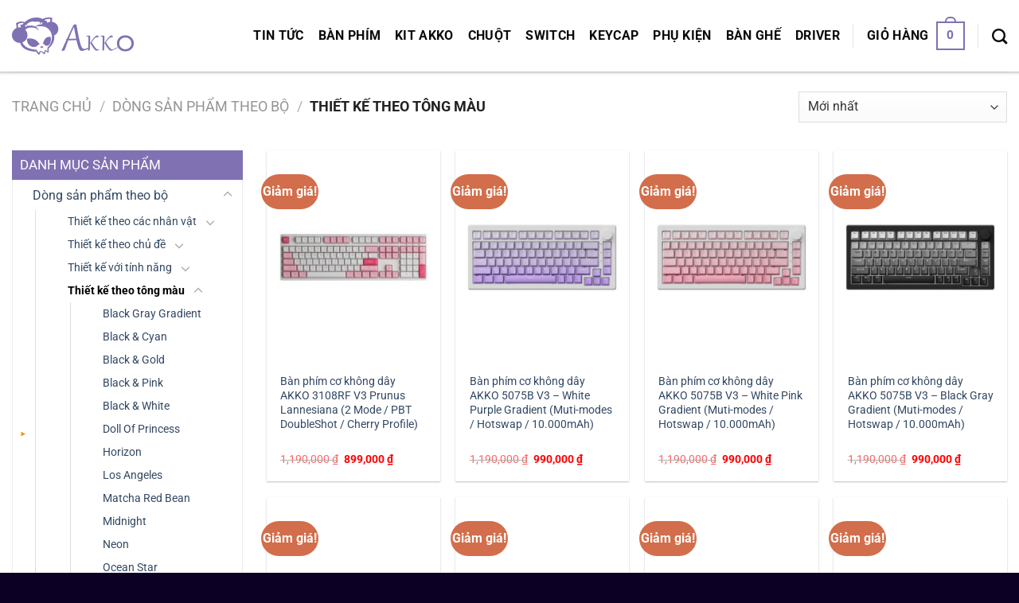

--- FILE ---
content_type: text/html; charset=UTF-8
request_url: https://akko.com.vn/danh-muc/cac-dong-san-pham-theo-bo/thiet-ke-theo-tong-mau/
body_size: 26434
content:
<!DOCTYPE html>
<html lang="vi" class="loading-site no-js">
<head>
	<meta charset="UTF-8" />
	<link rel="profile" href="http://gmpg.org/xfn/11" />
	<link rel="pingback" href="https://akko.com.vn/xmlrpc.php" />

	<script>(function(html){html.className = html.className.replace(/\bno-js\b/,'js')})(document.documentElement);</script>
<meta name='robots' content='index, follow, max-image-preview:large, max-snippet:-1, max-video-preview:-1' />
	<style>img:is([sizes="auto" i], [sizes^="auto," i]) { contain-intrinsic-size: 3000px 1500px }</style>
	<meta name="viewport" content="width=device-width, initial-scale=1" />
	<!-- This site is optimized with the Yoast SEO plugin v24.2 - https://yoast.com/wordpress/plugins/seo/ -->
	<title>Thiết kế theo tông màu - AKKO Gear - Touch The Fashion</title>
	<link rel="canonical" href="https://akko.com.vn/danh-muc/cac-dong-san-pham-theo-bo/thiet-ke-theo-tong-mau/" />
	<link rel="next" href="https://akko.com.vn/danh-muc/cac-dong-san-pham-theo-bo/thiet-ke-theo-tong-mau/page/2/" />
	<meta property="og:locale" content="vi_VN" />
	<meta property="og:type" content="article" />
	<meta property="og:title" content="Thiết kế theo tông màu - AKKO Gear - Touch The Fashion" />
	<meta property="og:url" content="https://akko.com.vn/danh-muc/cac-dong-san-pham-theo-bo/thiet-ke-theo-tong-mau/" />
	<meta property="og:site_name" content="AKKO Gear - Touch The Fashion" />
	<meta name="twitter:card" content="summary_large_image" />
	<script type="application/ld+json" class="yoast-schema-graph">{"@context":"https://schema.org","@graph":[{"@type":"CollectionPage","@id":"https://akko.com.vn/danh-muc/cac-dong-san-pham-theo-bo/thiet-ke-theo-tong-mau/","url":"https://akko.com.vn/danh-muc/cac-dong-san-pham-theo-bo/thiet-ke-theo-tong-mau/","name":"Thiết kế theo tông màu - AKKO Gear - Touch The Fashion","isPartOf":{"@id":"https://akko.com.vn/#website"},"primaryImageOfPage":{"@id":"https://akko.com.vn/danh-muc/cac-dong-san-pham-theo-bo/thiet-ke-theo-tong-mau/#primaryimage"},"image":{"@id":"https://akko.com.vn/danh-muc/cac-dong-san-pham-theo-bo/thiet-ke-theo-tong-mau/#primaryimage"},"thumbnailUrl":"https://akko.com.vn/wp-content/uploads/2026/01/ban-phim-co-khong-day-akko-3108rf-v3-prunus-lannesiana-beegaming-15.jpg","breadcrumb":{"@id":"https://akko.com.vn/danh-muc/cac-dong-san-pham-theo-bo/thiet-ke-theo-tong-mau/#breadcrumb"},"inLanguage":"vi"},{"@type":"ImageObject","inLanguage":"vi","@id":"https://akko.com.vn/danh-muc/cac-dong-san-pham-theo-bo/thiet-ke-theo-tong-mau/#primaryimage","url":"https://akko.com.vn/wp-content/uploads/2026/01/ban-phim-co-khong-day-akko-3108rf-v3-prunus-lannesiana-beegaming-15.jpg","contentUrl":"https://akko.com.vn/wp-content/uploads/2026/01/ban-phim-co-khong-day-akko-3108rf-v3-prunus-lannesiana-beegaming-15.jpg","width":1519,"height":1875,"caption":"ban-phim-co-khong-day-akko-3108rf-v3-prunus-lannesiana-beegaming"},{"@type":"BreadcrumbList","@id":"https://akko.com.vn/danh-muc/cac-dong-san-pham-theo-bo/thiet-ke-theo-tong-mau/#breadcrumb","itemListElement":[{"@type":"ListItem","position":1,"name":"Trang chủ","item":"https://akko.com.vn/"},{"@type":"ListItem","position":2,"name":"Dòng sản phẩm theo bộ","item":"https://akko.com.vn/danh-muc/cac-dong-san-pham-theo-bo/"},{"@type":"ListItem","position":3,"name":"Thiết kế theo tông màu"}]},{"@type":"WebSite","@id":"https://akko.com.vn/#website","url":"https://akko.com.vn/","name":"AKKO Gear - Touch The Fashion","description":"Touch The Fashion","potentialAction":[{"@type":"SearchAction","target":{"@type":"EntryPoint","urlTemplate":"https://akko.com.vn/?s={search_term_string}"},"query-input":{"@type":"PropertyValueSpecification","valueRequired":true,"valueName":"search_term_string"}}],"inLanguage":"vi"}]}</script>
	<!-- / Yoast SEO plugin. -->


<link rel='dns-prefetch' href='//use.fontawesome.com' />

<link rel='prefetch' href='https://akko.com.vn/wp-content/themes/akkogear/assets/js/flatsome.js?ver=8e60d746741250b4dd4e' />
<link rel='prefetch' href='https://akko.com.vn/wp-content/themes/akkogear/assets/js/chunk.slider.js?ver=3.19.6' />
<link rel='prefetch' href='https://akko.com.vn/wp-content/themes/akkogear/assets/js/chunk.popups.js?ver=3.19.6' />
<link rel='prefetch' href='https://akko.com.vn/wp-content/themes/akkogear/assets/js/chunk.tooltips.js?ver=3.19.6' />
<link rel='prefetch' href='https://akko.com.vn/wp-content/themes/akkogear/assets/js/woocommerce.js?ver=dd6035ce106022a74757' />
<link rel="alternate" type="application/rss+xml" title="Dòng thông tin AKKO Gear - Touch The Fashion &raquo;" href="https://akko.com.vn/feed/" />
<link rel="alternate" type="application/rss+xml" title="Nguồn cấp AKKO Gear - Touch The Fashion &raquo; Thiết kế theo tông màu Danh mục" href="https://akko.com.vn/danh-muc/cac-dong-san-pham-theo-bo/thiet-ke-theo-tong-mau/feed/" />
<link rel='stylesheet' id='ttqr-style-css' href='https://akko.com.vn/wp-content/plugins/thanh-toan-qrcode/assets/css/style.css?ver=6.7.1' type='text/css' media='all' />
<link rel='stylesheet' id='dashicons-css' href='https://akko.com.vn/wp-includes/css/dashicons.min.css?ver=6.7.1' type='text/css' media='all' />
<link rel='stylesheet' id='menu-icons-extra-css' href='https://akko.com.vn/wp-content/plugins/menu-icons/css/extra.min.css?ver=0.13.16' type='text/css' media='all' />
<style id='wp-emoji-styles-inline-css' type='text/css'>

	img.wp-smiley, img.emoji {
		display: inline !important;
		border: none !important;
		box-shadow: none !important;
		height: 1em !important;
		width: 1em !important;
		margin: 0 0.07em !important;
		vertical-align: -0.1em !important;
		background: none !important;
		padding: 0 !important;
	}
</style>
<style id='wp-block-library-inline-css' type='text/css'>
:root{--wp-admin-theme-color:#007cba;--wp-admin-theme-color--rgb:0,124,186;--wp-admin-theme-color-darker-10:#006ba1;--wp-admin-theme-color-darker-10--rgb:0,107,161;--wp-admin-theme-color-darker-20:#005a87;--wp-admin-theme-color-darker-20--rgb:0,90,135;--wp-admin-border-width-focus:2px;--wp-block-synced-color:#7a00df;--wp-block-synced-color--rgb:122,0,223;--wp-bound-block-color:var(--wp-block-synced-color)}@media (min-resolution:192dpi){:root{--wp-admin-border-width-focus:1.5px}}.wp-element-button{cursor:pointer}:root{--wp--preset--font-size--normal:16px;--wp--preset--font-size--huge:42px}:root .has-very-light-gray-background-color{background-color:#eee}:root .has-very-dark-gray-background-color{background-color:#313131}:root .has-very-light-gray-color{color:#eee}:root .has-very-dark-gray-color{color:#313131}:root .has-vivid-green-cyan-to-vivid-cyan-blue-gradient-background{background:linear-gradient(135deg,#00d084,#0693e3)}:root .has-purple-crush-gradient-background{background:linear-gradient(135deg,#34e2e4,#4721fb 50%,#ab1dfe)}:root .has-hazy-dawn-gradient-background{background:linear-gradient(135deg,#faaca8,#dad0ec)}:root .has-subdued-olive-gradient-background{background:linear-gradient(135deg,#fafae1,#67a671)}:root .has-atomic-cream-gradient-background{background:linear-gradient(135deg,#fdd79a,#004a59)}:root .has-nightshade-gradient-background{background:linear-gradient(135deg,#330968,#31cdcf)}:root .has-midnight-gradient-background{background:linear-gradient(135deg,#020381,#2874fc)}.has-regular-font-size{font-size:1em}.has-larger-font-size{font-size:2.625em}.has-normal-font-size{font-size:var(--wp--preset--font-size--normal)}.has-huge-font-size{font-size:var(--wp--preset--font-size--huge)}.has-text-align-center{text-align:center}.has-text-align-left{text-align:left}.has-text-align-right{text-align:right}#end-resizable-editor-section{display:none}.aligncenter{clear:both}.items-justified-left{justify-content:flex-start}.items-justified-center{justify-content:center}.items-justified-right{justify-content:flex-end}.items-justified-space-between{justify-content:space-between}.screen-reader-text{border:0;clip:rect(1px,1px,1px,1px);clip-path:inset(50%);height:1px;margin:-1px;overflow:hidden;padding:0;position:absolute;width:1px;word-wrap:normal!important}.screen-reader-text:focus{background-color:#ddd;clip:auto!important;clip-path:none;color:#444;display:block;font-size:1em;height:auto;left:5px;line-height:normal;padding:15px 23px 14px;text-decoration:none;top:5px;width:auto;z-index:100000}html :where(.has-border-color){border-style:solid}html :where([style*=border-top-color]){border-top-style:solid}html :where([style*=border-right-color]){border-right-style:solid}html :where([style*=border-bottom-color]){border-bottom-style:solid}html :where([style*=border-left-color]){border-left-style:solid}html :where([style*=border-width]){border-style:solid}html :where([style*=border-top-width]){border-top-style:solid}html :where([style*=border-right-width]){border-right-style:solid}html :where([style*=border-bottom-width]){border-bottom-style:solid}html :where([style*=border-left-width]){border-left-style:solid}html :where(img[class*=wp-image-]){height:auto;max-width:100%}:where(figure){margin:0 0 1em}html :where(.is-position-sticky){--wp-admin--admin-bar--position-offset:var(--wp-admin--admin-bar--height,0px)}@media screen and (max-width:600px){html :where(.is-position-sticky){--wp-admin--admin-bar--position-offset:0px}}
</style>
<style id='woocommerce-inline-inline-css' type='text/css'>
.woocommerce form .form-row .required { visibility: visible; }
</style>
<link rel='stylesheet' id='tablepress-default-css' href='https://akko.com.vn/wp-content/plugins/tablepress/css/build/default.css?ver=3.0.2' type='text/css' media='all' />
<link rel='stylesheet' id='bfa-font-awesome-css' href='https://use.fontawesome.com/releases/v5.15.4/css/all.css?ver=2.0.3' type='text/css' media='all' />
<link rel='stylesheet' id='bfa-font-awesome-v4-shim-css' href='https://use.fontawesome.com/releases/v5.15.4/css/v4-shims.css?ver=2.0.3' type='text/css' media='all' />
<style id='bfa-font-awesome-v4-shim-inline-css' type='text/css'>

			@font-face {
				font-family: 'FontAwesome';
				src: url('https://use.fontawesome.com/releases/v5.15.4/webfonts/fa-brands-400.eot'),
				url('https://use.fontawesome.com/releases/v5.15.4/webfonts/fa-brands-400.eot?#iefix') format('embedded-opentype'),
				url('https://use.fontawesome.com/releases/v5.15.4/webfonts/fa-brands-400.woff2') format('woff2'),
				url('https://use.fontawesome.com/releases/v5.15.4/webfonts/fa-brands-400.woff') format('woff'),
				url('https://use.fontawesome.com/releases/v5.15.4/webfonts/fa-brands-400.ttf') format('truetype'),
				url('https://use.fontawesome.com/releases/v5.15.4/webfonts/fa-brands-400.svg#fontawesome') format('svg');
			}

			@font-face {
				font-family: 'FontAwesome';
				src: url('https://use.fontawesome.com/releases/v5.15.4/webfonts/fa-solid-900.eot'),
				url('https://use.fontawesome.com/releases/v5.15.4/webfonts/fa-solid-900.eot?#iefix') format('embedded-opentype'),
				url('https://use.fontawesome.com/releases/v5.15.4/webfonts/fa-solid-900.woff2') format('woff2'),
				url('https://use.fontawesome.com/releases/v5.15.4/webfonts/fa-solid-900.woff') format('woff'),
				url('https://use.fontawesome.com/releases/v5.15.4/webfonts/fa-solid-900.ttf') format('truetype'),
				url('https://use.fontawesome.com/releases/v5.15.4/webfonts/fa-solid-900.svg#fontawesome') format('svg');
			}

			@font-face {
				font-family: 'FontAwesome';
				src: url('https://use.fontawesome.com/releases/v5.15.4/webfonts/fa-regular-400.eot'),
				url('https://use.fontawesome.com/releases/v5.15.4/webfonts/fa-regular-400.eot?#iefix') format('embedded-opentype'),
				url('https://use.fontawesome.com/releases/v5.15.4/webfonts/fa-regular-400.woff2') format('woff2'),
				url('https://use.fontawesome.com/releases/v5.15.4/webfonts/fa-regular-400.woff') format('woff'),
				url('https://use.fontawesome.com/releases/v5.15.4/webfonts/fa-regular-400.ttf') format('truetype'),
				url('https://use.fontawesome.com/releases/v5.15.4/webfonts/fa-regular-400.svg#fontawesome') format('svg');
				unicode-range: U+F004-F005,U+F007,U+F017,U+F022,U+F024,U+F02E,U+F03E,U+F044,U+F057-F059,U+F06E,U+F070,U+F075,U+F07B-F07C,U+F080,U+F086,U+F089,U+F094,U+F09D,U+F0A0,U+F0A4-F0A7,U+F0C5,U+F0C7-F0C8,U+F0E0,U+F0EB,U+F0F3,U+F0F8,U+F0FE,U+F111,U+F118-F11A,U+F11C,U+F133,U+F144,U+F146,U+F14A,U+F14D-F14E,U+F150-F152,U+F15B-F15C,U+F164-F165,U+F185-F186,U+F191-F192,U+F1AD,U+F1C1-F1C9,U+F1CD,U+F1D8,U+F1E3,U+F1EA,U+F1F6,U+F1F9,U+F20A,U+F247-F249,U+F24D,U+F254-F25B,U+F25D,U+F267,U+F271-F274,U+F279,U+F28B,U+F28D,U+F2B5-F2B6,U+F2B9,U+F2BB,U+F2BD,U+F2C1-F2C2,U+F2D0,U+F2D2,U+F2DC,U+F2ED,U+F328,U+F358-F35B,U+F3A5,U+F3D1,U+F410,U+F4AD;
			}
		
</style>
<link rel='stylesheet' id='flatsome-main-css' href='https://akko.com.vn/wp-content/themes/akkogear/assets/css/flatsome.css?ver=3.19.6' type='text/css' media='all' />
<style id='flatsome-main-inline-css' type='text/css'>
@font-face {
				font-family: "fl-icons";
				font-display: block;
				src: url(https://akko.com.vn/wp-content/themes/akkogear/assets/css/icons/fl-icons.eot?v=3.19.6);
				src:
					url(https://akko.com.vn/wp-content/themes/akkogear/assets/css/icons/fl-icons.eot#iefix?v=3.19.6) format("embedded-opentype"),
					url(https://akko.com.vn/wp-content/themes/akkogear/assets/css/icons/fl-icons.woff2?v=3.19.6) format("woff2"),
					url(https://akko.com.vn/wp-content/themes/akkogear/assets/css/icons/fl-icons.ttf?v=3.19.6) format("truetype"),
					url(https://akko.com.vn/wp-content/themes/akkogear/assets/css/icons/fl-icons.woff?v=3.19.6) format("woff"),
					url(https://akko.com.vn/wp-content/themes/akkogear/assets/css/icons/fl-icons.svg?v=3.19.6#fl-icons) format("svg");
			}
</style>
<link rel='stylesheet' id='flatsome-shop-css' href='https://akko.com.vn/wp-content/themes/akkogear/assets/css/flatsome-shop.css?ver=3.19.6' type='text/css' media='all' />
<link rel='stylesheet' id='flatsome-style-css' href='https://akko.com.vn/wp-content/themes/akkogear-child/style.css?ver=3.0' type='text/css' media='all' />
<script type="text/javascript" src="https://akko.com.vn/wp-includes/js/jquery/jquery.min.js?ver=3.7.1" id="jquery-core-js"></script>
<script type="text/javascript" src="https://akko.com.vn/wp-includes/js/jquery/jquery-migrate.min.js?ver=3.4.1" id="jquery-migrate-js"></script>
<script type="text/javascript" src="https://akko.com.vn/wp-content/plugins/woocommerce/assets/js/jquery-blockui/jquery.blockUI.min.js?ver=2.7.0-wc.9.5.1" id="jquery-blockui-js" data-wp-strategy="defer"></script>
<script type="text/javascript" id="wc-add-to-cart-js-extra">
/* <![CDATA[ */
var wc_add_to_cart_params = {"ajax_url":"\/wp-admin\/admin-ajax.php","wc_ajax_url":"\/?wc-ajax=%%endpoint%%","i18n_view_cart":"Xem gi\u1ecf h\u00e0ng","cart_url":"https:\/\/akko.com.vn\/cart\/","is_cart":"","cart_redirect_after_add":"no"};
/* ]]> */
</script>
<script type="text/javascript" src="https://akko.com.vn/wp-content/plugins/woocommerce/assets/js/frontend/add-to-cart.min.js?ver=9.5.1" id="wc-add-to-cart-js" defer="defer" data-wp-strategy="defer"></script>
<script type="text/javascript" src="https://akko.com.vn/wp-content/plugins/woocommerce/assets/js/js-cookie/js.cookie.min.js?ver=2.1.4-wc.9.5.1" id="js-cookie-js" data-wp-strategy="defer"></script>
<link rel="https://api.w.org/" href="https://akko.com.vn/wp-json/" /><link rel="alternate" title="JSON" type="application/json" href="https://akko.com.vn/wp-json/wp/v2/product_cat/719" /><link rel="EditURI" type="application/rsd+xml" title="RSD" href="https://akko.com.vn/xmlrpc.php?rsd" />
<meta name="generator" content="WordPress 6.7.1" />
<meta name="generator" content="WooCommerce 9.5.1" />

<!-- Lara's Google Analytics - https://www.xtraorbit.com/wordpress-google-analytics-dashboard-widget/ -->
<script async src="https://www.googletagmanager.com/gtag/js?id=G-TBW9WFMZMB"></script>
<script>
  window.dataLayer = window.dataLayer || [];
  function gtag(){dataLayer.push(arguments);}
  gtag('js', new Date());
  gtag('config', 'G-TBW9WFMZMB');
</script>

	<noscript><style>.woocommerce-product-gallery{ opacity: 1 !important; }</style></noscript>
	<style class='wp-fonts-local' type='text/css'>
@font-face{font-family:Inter;font-style:normal;font-weight:300 900;font-display:fallback;src:url('https://akko.com.vn/wp-content/plugins/woocommerce/assets/fonts/Inter-VariableFont_slnt,wght.woff2') format('woff2');font-stretch:normal;}
@font-face{font-family:Cardo;font-style:normal;font-weight:400;font-display:fallback;src:url('https://akko.com.vn/wp-content/plugins/woocommerce/assets/fonts/cardo_normal_400.woff2') format('woff2');}
</style>
<link rel="icon" href="https://akko.com.vn/wp-content/uploads/2020/05/cropped-logo-akkogear-1-32x32.png" sizes="32x32" />
<link rel="icon" href="https://akko.com.vn/wp-content/uploads/2020/05/cropped-logo-akkogear-1-192x192.png" sizes="192x192" />
<link rel="apple-touch-icon" href="https://akko.com.vn/wp-content/uploads/2020/05/cropped-logo-akkogear-1-180x180.png" />
<meta name="msapplication-TileImage" content="https://akko.com.vn/wp-content/uploads/2020/05/cropped-logo-akkogear-1-270x270.png" />
<style id="custom-css" type="text/css">:root {--primary-color: #8071b3;--fs-color-primary: #8071b3;--fs-color-secondary: #d26e4b;--fs-color-success: #7a9c59;--fs-color-alert: #b20000;--fs-experimental-link-color: #334862;--fs-experimental-link-color-hover: #111;}.tooltipster-base {--tooltip-color: #fff;--tooltip-bg-color: #000;}.off-canvas-right .mfp-content, .off-canvas-left .mfp-content {--drawer-width: 300px;}.off-canvas .mfp-content.off-canvas-cart {--drawer-width: 360px;}.container-width, .full-width .ubermenu-nav, .container, .row{max-width: 1370px}.row.row-collapse{max-width: 1340px}.row.row-small{max-width: 1362.5px}.row.row-large{max-width: 1400px}.header-main{height: 90px}#logo img{max-height: 90px}#logo{width:214px;}.header-top{min-height: 30px}.transparent .header-main{height: 90px}.transparent #logo img{max-height: 90px}.has-transparent + .page-title:first-of-type,.has-transparent + #main > .page-title,.has-transparent + #main > div > .page-title,.has-transparent + #main .page-header-wrapper:first-of-type .page-title{padding-top: 90px;}.header.show-on-scroll,.stuck .header-main{height:70px!important}.stuck #logo img{max-height: 70px!important}.header-bottom {background-color: #f1f1f1}.header-main .nav > li > a{line-height: 16px }@media (max-width: 549px) {.header-main{height: 70px}#logo img{max-height: 70px}}.nav-dropdown-has-arrow.nav-dropdown-has-border li.has-dropdown:before{border-bottom-color: #e8e8e8;}.nav .nav-dropdown{border-color: #e8e8e8 }.nav-dropdown{font-size:100%}.nav-dropdown-has-arrow li.has-dropdown:after{border-bottom-color: #ffffff;}.nav .nav-dropdown{background-color: #ffffff}@media screen and (max-width: 549px){body{font-size: 100%;}}body{font-family: Roboto, sans-serif;}body {font-weight: 400;font-style: normal;}.nav > li > a {font-family: Roboto, sans-serif;}.mobile-sidebar-levels-2 .nav > li > ul > li > a {font-family: Roboto, sans-serif;}.nav > li > a,.mobile-sidebar-levels-2 .nav > li > ul > li > a {font-weight: 700;font-style: normal;}h1,h2,h3,h4,h5,h6,.heading-font, .off-canvas-center .nav-sidebar.nav-vertical > li > a{font-family: Roboto, sans-serif;}h1,h2,h3,h4,h5,h6,.heading-font,.banner h1,.banner h2 {font-weight: 700;font-style: normal;}.alt-font{font-family: Roboto, sans-serif;}.alt-font {font-weight: 400!important;font-style: normal!important;}.header:not(.transparent) .header-nav-main.nav > li > a {color: #0a0a0a;}.header:not(.transparent) .header-nav-main.nav > li > a:hover,.header:not(.transparent) .header-nav-main.nav > li.active > a,.header:not(.transparent) .header-nav-main.nav > li.current > a,.header:not(.transparent) .header-nav-main.nav > li > a.active,.header:not(.transparent) .header-nav-main.nav > li > a.current{color: #8071b3;}.header-nav-main.nav-line-bottom > li > a:before,.header-nav-main.nav-line-grow > li > a:before,.header-nav-main.nav-line > li > a:before,.header-nav-main.nav-box > li > a:hover,.header-nav-main.nav-box > li.active > a,.header-nav-main.nav-pills > li > a:hover,.header-nav-main.nav-pills > li.active > a{color:#FFF!important;background-color: #8071b3;}@media screen and (min-width: 550px){.products .box-vertical .box-image{min-width: 247px!important;width: 247px!important;}}.absolute-footer, html{background-color: #0d0025}button[name='update_cart'] { display: none; }.nav-vertical-fly-out > li + li {border-top-width: 1px; border-top-style: solid;}.label-new.menu-item > a:after{content:"Mới";}.label-hot.menu-item > a:after{content:"Nổi bật";}.label-sale.menu-item > a:after{content:"Giảm giá";}.label-popular.menu-item > a:after{content:"Phổ biến";}</style>		<style type="text/css" id="wp-custom-css">
			/**/
.post_comments {
		display: none;
}

/* header main */
.header-wrapper {
    box-shadow: 0 5px 0 0 rgba(0,0,0,.01),0 4px 0 0 rgba(0,0,0,.02),0 3px 0 0 rgba(0,0,0,.04),0 2px 0 0 rgba(0,0,0,.06),0 1px 0 0 rgba(0,0,0,.08),0 1px 0 0 rgba(255,255,255,.1) inset,1px 0 0 0 rgba(255,255,255,.1) inset,-1px 0 0 0 rgba(255,255,255,.1) inset,0 -1px 0 0 rgba(0,0,0,.1) inset!important;
}

/* section footer */
.section-footer {
    background: url(/wp-content/uploads/2020/05/bg-footer.jpg);
}

.section-footer .row-dia-chi .phone {
		font-size: 14px;
}

.section-footer .row-dia-chi .dia-chi {
		margin-bottom: 5px;
}

.section-footer .row-dia-chi .col:before {
		border-left: 2px solid #ddd !important;
    margin-top: 20px !important;
		height: 60% !important;
}

.section-footer .row-dia-chi .medium-3:nth-child(1):before {
		border-left: none !important;
}

.section-footer .row-duoi .dia-chi {
		margin-bottom: 0px;
}

/* section dòng sản phẩm */
.section-dong-sp h3 {
		text-align: center;
		color: #8071b3;
		font-size: 22px;
}

.section-dong-sp .section-title b {
    background: #00000000;
}

.section-dong-sp .section-title-container {
		margin-bottom: 0px;
}

.section-dong-sp .section-title-center span:after {
    content: "";
    display: table;
    clear: both;
    background: url(/wp-content/uploads/2020/05/line.png);
    width: 100%;
    height: 20px;
    background-repeat: no-repeat;
    background-position-x: center;
    background-position-y: bottom;
    padding-top: 0;
}

/* section lựa chọn */
.section-lua-chon h3 {
		text-align: center;
		color: #8071b3;
		font-size: 22px;
}

.section-lua-chon .section-title b {
    background: #00000000;
}

.section-lua-chon .section-title-container {
		margin-bottom: 0px;
}

.section-lua-chon .section-title-center span:after {
    content: "";
    display: table;
    clear: both;
    background: url(/wp-content/uploads/2020/05/line.png);
    width: 100%;
    height: 20px;
    background-repeat: no-repeat;
    background-position-x: center;
    background-position-y: bottom;
    padding-top: 0;
}

/* dropdown menu .header-nav-main li.current-dropdown */
.header-nav-main li.menu-item-607>ul.nav-dropdown {
		display: block;
    width: 1050px;
    left: -80px;
}

.header-nav-main li.menu-item-607>ul.nav-dropdown li {
		float: left;
}

.header-nav-main li.menu-item-607>ul.nav-dropdown li a {
		border-bottom: none;
}

.header-nav-main li.menu-item-607>ul.nav-dropdown li:hover a {
		color: #8071b3;
}

.header-nav-main li.current-dropdown>ul.nav-dropdown li:hover a {
		color: #8071b3;
}

.header-nav-main .nav-dropdown {
		border-radius: 5px;
}


/* section sản phẩm mới */
.section-san-pham-moi h3 {
		text-align: center;
		color: #8071b3;
		font-size: 22px;
}

.section-san-pham-moi .section-title b {
    background: #00000000;
}

.section-san-pham-moi .section-title-center span:after {
    content: "";
    display: table;
    clear: both;
    background: url(/wp-content/uploads/2020/05/line.png);
    width: 100%;
    height: 20px;
    background-repeat: no-repeat;
    background-position-x: center;
    background-position-y: bottom;
    padding-top: 0;
}

.section-san-pham-moi .product-small.box .box-text {
    background: #f0f0f0;
    padding: 10px 10px 15px 10px;
}

.section-san-pham-moi .product-small.box .product-title {
    height: 80px!important;
    overflow: hidden;
}

.section-san-pham-moi .product-small.box .product-title a {
    color: #8071b3;
    margin-bottom: 10px;
}

.section-san-pham-moi .large-columns-4 {
		overflow: hidden;
    border-top: solid 1px #ddd;
    border-left: solid 1px #ddd;
}

.section-san-pham-moi .large-columns-4 .product-small {
		border-right: solid 1px #ddd;
    border-bottom: solid 1px #ddd;
}

span.amount {
		color: #f00;
}

/* section bàn phím */
.section-ban-phim .section-title-normal {
    border-bottom: 1px dashed #d0d0d0;
    border-top: 1px dashed #d0d0d0;
    border-right: 1px dashed #d0d0d0;
}

.section-ban-phim .section-title b {
    background: none;
}

.section-ban-phim .section-title-normal span {
    margin-right: 15px;
    padding-bottom: 0;
    border-bottom: 0;
    margin-bottom: 0;
    background: #8071b3;
    padding: 9px 15px;
    font-size: 17px;
    color: #fff;
    font-weight: 400;
    border-left: 2px solid #000;
}

.section-ban-phim .section-title a {
    font-size: 14px;
    font-weight: 400;
    color: #000;
    font-style: italic;
    margin-right: 10px;
}

.section-ban-phim .product-small .product-title {
    height: 97px!important;
    overflow: hidden;
}

/* section chuột */
.section-chuot .section-title-normal {
    border-bottom: 1px dashed #d0d0d0;
    border-top: 1px dashed #d0d0d0;
    border-right: 1px dashed #d0d0d0;
}

.section-chuot .section-title b {
    background: none;
}

.section-chuot .section-title-normal span {
    margin-right: 15px;
    padding-bottom: 0;
    border-bottom: 0;
    margin-bottom: 0;
    background: #8071b3;
    padding: 9px 15px;
    font-size: 17px;
    color: #fff;
    font-weight: 400;
    border-left: 2px solid #000;
}

.section-chuot .section-title a {
    font-size: 14px;
    font-weight: 400;
    color: #000;
    font-style: italic;
    margin-right: 10px;
}

.section-chuot .product-small.box .product-title {
    height: 78px!important;
    overflow: hidden;
}

/* section phụ kiện */
.section-phu-kien .section-title-normal {
    border-bottom: 1px dashed #d0d0d0;
    border-top: 1px dashed #d0d0d0;
    border-right: 1px dashed #d0d0d0;
}

.section-phu-kien .section-title b {
    background: none;
}

.section-phu-kien .section-title-normal span {
    margin-right: 15px;
    padding-bottom: 0;
    border-bottom: 0;
    margin-bottom: 0;
    background: #8071b3;
    padding: 9px 15px;
    font-size: 17px;
    color: #fff;
    font-weight: 400;
    border-left: 2px solid #000;
}

.section-phu-kien .section-title a {
    font-size: 14px;
    font-weight: 400;
    color: #000;
    font-style: italic;
    margin-right: 10px;
}

.section-phu-kien .product-small.box .product-title {
    height: 50px!important;
    overflow: hidden;
}

/* widget shop */
.shop-page-title .woocommerce-result-count {
		display: none;
}

#shop-sidebar .is-divider {
		display: none;
}

#shop-sidebar span.widget-title {
    font-size: 17px;
    font-weight: 400;
    background: #8071b3;
    padding: 10px;
    color: white;
    letter-spacing: 0;
    display: block;
    width: 100%;
}

.product-categories .cat-item-15 {
		display: none;
}

#shop-sidebar .product-categories, #shop-sidebar .product_list_widget {
    border: 1px solid #ececec;
}

#shop-sidebar .product-categories li {
    background: url(/wp-content/uploads/2020/05/icon-right-left.gif) no-repeat left center;
    padding-left: 25px;
    padding-right: 10px;
    background-position-x: 10px;
}

#shop-sidebar .product-categories .has-child .children li {
		background: none;
}

/* widget product page */
#product-sidebar .is-divider {
		display: none;
}

#product-sidebar span.widget-title {
    font-size: 17px;
    font-weight: 400;
    background: #8071b3;
    padding: 10px;
    color: white;
    letter-spacing: 0;
    display: block;
    width: 100%;
}

#product-sidebar .product-categories, #product-sidebar .product_list_widget {
    border: 1px solid #ececec;
}

#product-sidebar .product-categories li {
    background: url(/wp-content/uploads/2020/05/icon-right-left.gif) no-repeat left center;
    padding-left: 25px;
    padding-right: 10px;
    background-position-x: 10px;
}

#product-sidebar .product-categories .has-child .children li {
		background: none;
}

/* widget page news */
#secondary .is-divider {
		display: none;
}

#secondary span.widget-title {
    font-size: 17px;
    font-weight: 400;
    background: #8071b3;
    padding: 10px;
    color: white;
    letter-spacing: 0;
    display: block;
    width: 100%;
}

#secondary .product-categories, #secondary .product_list_widget, #secondary #flatsome_recent_posts-19 ul {
    border: 1px solid #ececec;
}

#secondary #flatsome_recent_posts-19 ul li {
		padding-left: 5px;
    padding-right: 5px;
}

#secondary .product-categories li {
    background: url(/wp-content/uploads/2020/05/icon-right-left.gif) no-repeat left center;
    padding-left: 25px;
    padding-right: 10px;
    background-position-x: 10px;
}

#secondary .product-categories .has-child .children li {
		background: none;
}

/* bỏ comment */
#comments {
		display: none;
}

/* sửa kích thước table ở hỗ trợ */
#tablepress-2 {
		font-size: 12pt;
		border: 1px solid #ddd;
}

#tablepress-2 thead th {
		border-right: 1px solid #ddd;
}

#tablepress-2 thead tr th.column-1 {
		text-align: center;
}

#tablepress-2 thead tr th.column-2 {
		text-align: center;
}

#tablepress-2 thead tr th.column-3 {
		text-align: center;
}

#tablepress-2 thead tr th.column-4 {
		text-align: center;
}

#tablepress-2 thead tr th.column-5 {
	text-align: center;
}
#tablepress-2 thead tr th.column-6 {
		text-align: center;
}

#tablepress-2 caption {
	display: none;
}

#tablepress-2 tbody tr td {
		text-align: center;
		border-right: 1px solid #ddd;
}

/* hỗ trợ góc phải */
.box_fixRight {
    position: fixed;
    top: 310px;
    right: -145px;
    width: auto;
    transition: all 0.2s ease-in-out 0s;
    z-index: 999;
}

.box_fixRight .box_content {
    background: #fff;
    padding: 10px;
    box-shadow: 10px 0px 30px #888888;
    border-radius: 10px 0 0 10px;
}

.box_fixRight .box_content .item {
    display: block;
    padding: 13px 10px 13px 47px;
    color: #111;
}

.box_fixRight .box_content .item:hover {
		color:#8071b3;
}

.box_fixRight .box_content .item.item_1 {
    background: url(/wp-content/uploads/2020/05/icon-facebook-2.png) no-repeat left;
}

.box_fixRight .box_content .item.item_2 {
    background: url(/wp-content/uploads/2020/05/icon-instagram.png) no-repeat left;
}

.box_fixRight .box_content .item.item_3 {
    background: url(/wp-content/uploads/2020/11/icon-youtube.png) no-repeat left;
}

.box_fixRight .box_content .item.item_4 {
    background: url(/wp-content/uploads/2020/11/icon-tiktok.png) no-repeat left;
}

.box_fixRight:hover {
    right: 0;
    transition: all 0.2s ease-in-out 0s;
}

@media only screen and (max-width: 992px) and (min-width: 320px) {
		.box_fixRight {
				display: none;
		}
}

/* hỗ trợ trên đt */
.bottom-contact {
		display:none;
}

@media only screen and (max-width: 992px) and (min-width: 320px) {
.bottom-contact {
		display: block;
    position: fixed;
    bottom: 0;
    background: white;
    width: 100%;
    z-index: 99;
    box-shadow: 2px 1px 9px #dedede;
    border-top: 1px solid #eaeaea;
}
	
.bottom-contact ul li {
		width: 25%;
    float: left;
    list-style: none;
    text-align: center; 
		font-size:13.5px;
}
	
.bottom-contact ul li span {
		color:black;
}
	
.bottom-contact ul li img {
		width: 35px;
    margin-top: 10px;
    margin-bottom: 0px;
}
}

/* nút giao hàng */
.detailcall-1 {
		box-shadow: none;
		margin: 0px;
}


/* chỉnh kích thước tên sp */
.shop-container .product-small .product-title {
    height: 100px!important;
    overflow: hidden;
}

/* sửa page đại lý */
#tablepress-3 {
		font-size: 13pt;
		border: 1px solid #ddd;
}

#tablepress-3 thead th {
		border-right: 1px solid #ddd;
}

#tablepress-3 .sorting:after {
		right: 0px !important;
}

#tablepress-3 thead tr th.column-1 {
		width: 60px !important;
		text-align: center;
    padding: 12px;
}

#tablepress-3 thead tr th.column-2 {
		width: 90px !important;
		text-align: center;
    padding: 12px;
}

#tablepress-3 thead tr th.column-3 {
		width: 190px !important;
		text-align: center;
    padding: 12px;
}

#tablepress-3 thead tr th.column-4 {
		width: 190px !important;
		text-align: center;
    padding: 12px;
}

#tablepress-3 thead tr th.column-5 {
		width: 60px !important;
		text-align: center;
    padding: 12px;
}

#tablepress-3 tbody tr td {
		text-align: center;
		border-right: 1px solid #ddd;
}

#tablepress-3 .sorting:hover {
		background: #d9edf7 !important;
}


#tablepress-3 tbody tr td.column-5 a {
		color: #3863ff;
}

#tablepress-3 tbody tr td.column-5 a:hover {
		color: #8071b3;
}

/* nội dung mô tả danh mục sản phẩm */
.category-page-row .shop-container {
		display: grid;
}

.category-page-row .term-description {
		order: 2;
}		</style>
		<style id="kirki-inline-styles">/* cyrillic-ext */
@font-face {
  font-family: 'Roboto';
  font-style: normal;
  font-weight: 400;
  font-stretch: 100%;
  font-display: swap;
  src: url(https://akko.com.vn/wp-content/fonts/roboto/KFO7CnqEu92Fr1ME7kSn66aGLdTylUAMa3GUBGEe.woff2) format('woff2');
  unicode-range: U+0460-052F, U+1C80-1C8A, U+20B4, U+2DE0-2DFF, U+A640-A69F, U+FE2E-FE2F;
}
/* cyrillic */
@font-face {
  font-family: 'Roboto';
  font-style: normal;
  font-weight: 400;
  font-stretch: 100%;
  font-display: swap;
  src: url(https://akko.com.vn/wp-content/fonts/roboto/KFO7CnqEu92Fr1ME7kSn66aGLdTylUAMa3iUBGEe.woff2) format('woff2');
  unicode-range: U+0301, U+0400-045F, U+0490-0491, U+04B0-04B1, U+2116;
}
/* greek-ext */
@font-face {
  font-family: 'Roboto';
  font-style: normal;
  font-weight: 400;
  font-stretch: 100%;
  font-display: swap;
  src: url(https://akko.com.vn/wp-content/fonts/roboto/KFO7CnqEu92Fr1ME7kSn66aGLdTylUAMa3CUBGEe.woff2) format('woff2');
  unicode-range: U+1F00-1FFF;
}
/* greek */
@font-face {
  font-family: 'Roboto';
  font-style: normal;
  font-weight: 400;
  font-stretch: 100%;
  font-display: swap;
  src: url(https://akko.com.vn/wp-content/fonts/roboto/KFO7CnqEu92Fr1ME7kSn66aGLdTylUAMa3-UBGEe.woff2) format('woff2');
  unicode-range: U+0370-0377, U+037A-037F, U+0384-038A, U+038C, U+038E-03A1, U+03A3-03FF;
}
/* math */
@font-face {
  font-family: 'Roboto';
  font-style: normal;
  font-weight: 400;
  font-stretch: 100%;
  font-display: swap;
  src: url(https://akko.com.vn/wp-content/fonts/roboto/KFO7CnqEu92Fr1ME7kSn66aGLdTylUAMawCUBGEe.woff2) format('woff2');
  unicode-range: U+0302-0303, U+0305, U+0307-0308, U+0310, U+0312, U+0315, U+031A, U+0326-0327, U+032C, U+032F-0330, U+0332-0333, U+0338, U+033A, U+0346, U+034D, U+0391-03A1, U+03A3-03A9, U+03B1-03C9, U+03D1, U+03D5-03D6, U+03F0-03F1, U+03F4-03F5, U+2016-2017, U+2034-2038, U+203C, U+2040, U+2043, U+2047, U+2050, U+2057, U+205F, U+2070-2071, U+2074-208E, U+2090-209C, U+20D0-20DC, U+20E1, U+20E5-20EF, U+2100-2112, U+2114-2115, U+2117-2121, U+2123-214F, U+2190, U+2192, U+2194-21AE, U+21B0-21E5, U+21F1-21F2, U+21F4-2211, U+2213-2214, U+2216-22FF, U+2308-230B, U+2310, U+2319, U+231C-2321, U+2336-237A, U+237C, U+2395, U+239B-23B7, U+23D0, U+23DC-23E1, U+2474-2475, U+25AF, U+25B3, U+25B7, U+25BD, U+25C1, U+25CA, U+25CC, U+25FB, U+266D-266F, U+27C0-27FF, U+2900-2AFF, U+2B0E-2B11, U+2B30-2B4C, U+2BFE, U+3030, U+FF5B, U+FF5D, U+1D400-1D7FF, U+1EE00-1EEFF;
}
/* symbols */
@font-face {
  font-family: 'Roboto';
  font-style: normal;
  font-weight: 400;
  font-stretch: 100%;
  font-display: swap;
  src: url(https://akko.com.vn/wp-content/fonts/roboto/KFO7CnqEu92Fr1ME7kSn66aGLdTylUAMaxKUBGEe.woff2) format('woff2');
  unicode-range: U+0001-000C, U+000E-001F, U+007F-009F, U+20DD-20E0, U+20E2-20E4, U+2150-218F, U+2190, U+2192, U+2194-2199, U+21AF, U+21E6-21F0, U+21F3, U+2218-2219, U+2299, U+22C4-22C6, U+2300-243F, U+2440-244A, U+2460-24FF, U+25A0-27BF, U+2800-28FF, U+2921-2922, U+2981, U+29BF, U+29EB, U+2B00-2BFF, U+4DC0-4DFF, U+FFF9-FFFB, U+10140-1018E, U+10190-1019C, U+101A0, U+101D0-101FD, U+102E0-102FB, U+10E60-10E7E, U+1D2C0-1D2D3, U+1D2E0-1D37F, U+1F000-1F0FF, U+1F100-1F1AD, U+1F1E6-1F1FF, U+1F30D-1F30F, U+1F315, U+1F31C, U+1F31E, U+1F320-1F32C, U+1F336, U+1F378, U+1F37D, U+1F382, U+1F393-1F39F, U+1F3A7-1F3A8, U+1F3AC-1F3AF, U+1F3C2, U+1F3C4-1F3C6, U+1F3CA-1F3CE, U+1F3D4-1F3E0, U+1F3ED, U+1F3F1-1F3F3, U+1F3F5-1F3F7, U+1F408, U+1F415, U+1F41F, U+1F426, U+1F43F, U+1F441-1F442, U+1F444, U+1F446-1F449, U+1F44C-1F44E, U+1F453, U+1F46A, U+1F47D, U+1F4A3, U+1F4B0, U+1F4B3, U+1F4B9, U+1F4BB, U+1F4BF, U+1F4C8-1F4CB, U+1F4D6, U+1F4DA, U+1F4DF, U+1F4E3-1F4E6, U+1F4EA-1F4ED, U+1F4F7, U+1F4F9-1F4FB, U+1F4FD-1F4FE, U+1F503, U+1F507-1F50B, U+1F50D, U+1F512-1F513, U+1F53E-1F54A, U+1F54F-1F5FA, U+1F610, U+1F650-1F67F, U+1F687, U+1F68D, U+1F691, U+1F694, U+1F698, U+1F6AD, U+1F6B2, U+1F6B9-1F6BA, U+1F6BC, U+1F6C6-1F6CF, U+1F6D3-1F6D7, U+1F6E0-1F6EA, U+1F6F0-1F6F3, U+1F6F7-1F6FC, U+1F700-1F7FF, U+1F800-1F80B, U+1F810-1F847, U+1F850-1F859, U+1F860-1F887, U+1F890-1F8AD, U+1F8B0-1F8BB, U+1F8C0-1F8C1, U+1F900-1F90B, U+1F93B, U+1F946, U+1F984, U+1F996, U+1F9E9, U+1FA00-1FA6F, U+1FA70-1FA7C, U+1FA80-1FA89, U+1FA8F-1FAC6, U+1FACE-1FADC, U+1FADF-1FAE9, U+1FAF0-1FAF8, U+1FB00-1FBFF;
}
/* vietnamese */
@font-face {
  font-family: 'Roboto';
  font-style: normal;
  font-weight: 400;
  font-stretch: 100%;
  font-display: swap;
  src: url(https://akko.com.vn/wp-content/fonts/roboto/KFO7CnqEu92Fr1ME7kSn66aGLdTylUAMa3OUBGEe.woff2) format('woff2');
  unicode-range: U+0102-0103, U+0110-0111, U+0128-0129, U+0168-0169, U+01A0-01A1, U+01AF-01B0, U+0300-0301, U+0303-0304, U+0308-0309, U+0323, U+0329, U+1EA0-1EF9, U+20AB;
}
/* latin-ext */
@font-face {
  font-family: 'Roboto';
  font-style: normal;
  font-weight: 400;
  font-stretch: 100%;
  font-display: swap;
  src: url(https://akko.com.vn/wp-content/fonts/roboto/KFO7CnqEu92Fr1ME7kSn66aGLdTylUAMa3KUBGEe.woff2) format('woff2');
  unicode-range: U+0100-02BA, U+02BD-02C5, U+02C7-02CC, U+02CE-02D7, U+02DD-02FF, U+0304, U+0308, U+0329, U+1D00-1DBF, U+1E00-1E9F, U+1EF2-1EFF, U+2020, U+20A0-20AB, U+20AD-20C0, U+2113, U+2C60-2C7F, U+A720-A7FF;
}
/* latin */
@font-face {
  font-family: 'Roboto';
  font-style: normal;
  font-weight: 400;
  font-stretch: 100%;
  font-display: swap;
  src: url(https://akko.com.vn/wp-content/fonts/roboto/KFO7CnqEu92Fr1ME7kSn66aGLdTylUAMa3yUBA.woff2) format('woff2');
  unicode-range: U+0000-00FF, U+0131, U+0152-0153, U+02BB-02BC, U+02C6, U+02DA, U+02DC, U+0304, U+0308, U+0329, U+2000-206F, U+20AC, U+2122, U+2191, U+2193, U+2212, U+2215, U+FEFF, U+FFFD;
}
/* cyrillic-ext */
@font-face {
  font-family: 'Roboto';
  font-style: normal;
  font-weight: 700;
  font-stretch: 100%;
  font-display: swap;
  src: url(https://akko.com.vn/wp-content/fonts/roboto/KFO7CnqEu92Fr1ME7kSn66aGLdTylUAMa3GUBGEe.woff2) format('woff2');
  unicode-range: U+0460-052F, U+1C80-1C8A, U+20B4, U+2DE0-2DFF, U+A640-A69F, U+FE2E-FE2F;
}
/* cyrillic */
@font-face {
  font-family: 'Roboto';
  font-style: normal;
  font-weight: 700;
  font-stretch: 100%;
  font-display: swap;
  src: url(https://akko.com.vn/wp-content/fonts/roboto/KFO7CnqEu92Fr1ME7kSn66aGLdTylUAMa3iUBGEe.woff2) format('woff2');
  unicode-range: U+0301, U+0400-045F, U+0490-0491, U+04B0-04B1, U+2116;
}
/* greek-ext */
@font-face {
  font-family: 'Roboto';
  font-style: normal;
  font-weight: 700;
  font-stretch: 100%;
  font-display: swap;
  src: url(https://akko.com.vn/wp-content/fonts/roboto/KFO7CnqEu92Fr1ME7kSn66aGLdTylUAMa3CUBGEe.woff2) format('woff2');
  unicode-range: U+1F00-1FFF;
}
/* greek */
@font-face {
  font-family: 'Roboto';
  font-style: normal;
  font-weight: 700;
  font-stretch: 100%;
  font-display: swap;
  src: url(https://akko.com.vn/wp-content/fonts/roboto/KFO7CnqEu92Fr1ME7kSn66aGLdTylUAMa3-UBGEe.woff2) format('woff2');
  unicode-range: U+0370-0377, U+037A-037F, U+0384-038A, U+038C, U+038E-03A1, U+03A3-03FF;
}
/* math */
@font-face {
  font-family: 'Roboto';
  font-style: normal;
  font-weight: 700;
  font-stretch: 100%;
  font-display: swap;
  src: url(https://akko.com.vn/wp-content/fonts/roboto/KFO7CnqEu92Fr1ME7kSn66aGLdTylUAMawCUBGEe.woff2) format('woff2');
  unicode-range: U+0302-0303, U+0305, U+0307-0308, U+0310, U+0312, U+0315, U+031A, U+0326-0327, U+032C, U+032F-0330, U+0332-0333, U+0338, U+033A, U+0346, U+034D, U+0391-03A1, U+03A3-03A9, U+03B1-03C9, U+03D1, U+03D5-03D6, U+03F0-03F1, U+03F4-03F5, U+2016-2017, U+2034-2038, U+203C, U+2040, U+2043, U+2047, U+2050, U+2057, U+205F, U+2070-2071, U+2074-208E, U+2090-209C, U+20D0-20DC, U+20E1, U+20E5-20EF, U+2100-2112, U+2114-2115, U+2117-2121, U+2123-214F, U+2190, U+2192, U+2194-21AE, U+21B0-21E5, U+21F1-21F2, U+21F4-2211, U+2213-2214, U+2216-22FF, U+2308-230B, U+2310, U+2319, U+231C-2321, U+2336-237A, U+237C, U+2395, U+239B-23B7, U+23D0, U+23DC-23E1, U+2474-2475, U+25AF, U+25B3, U+25B7, U+25BD, U+25C1, U+25CA, U+25CC, U+25FB, U+266D-266F, U+27C0-27FF, U+2900-2AFF, U+2B0E-2B11, U+2B30-2B4C, U+2BFE, U+3030, U+FF5B, U+FF5D, U+1D400-1D7FF, U+1EE00-1EEFF;
}
/* symbols */
@font-face {
  font-family: 'Roboto';
  font-style: normal;
  font-weight: 700;
  font-stretch: 100%;
  font-display: swap;
  src: url(https://akko.com.vn/wp-content/fonts/roboto/KFO7CnqEu92Fr1ME7kSn66aGLdTylUAMaxKUBGEe.woff2) format('woff2');
  unicode-range: U+0001-000C, U+000E-001F, U+007F-009F, U+20DD-20E0, U+20E2-20E4, U+2150-218F, U+2190, U+2192, U+2194-2199, U+21AF, U+21E6-21F0, U+21F3, U+2218-2219, U+2299, U+22C4-22C6, U+2300-243F, U+2440-244A, U+2460-24FF, U+25A0-27BF, U+2800-28FF, U+2921-2922, U+2981, U+29BF, U+29EB, U+2B00-2BFF, U+4DC0-4DFF, U+FFF9-FFFB, U+10140-1018E, U+10190-1019C, U+101A0, U+101D0-101FD, U+102E0-102FB, U+10E60-10E7E, U+1D2C0-1D2D3, U+1D2E0-1D37F, U+1F000-1F0FF, U+1F100-1F1AD, U+1F1E6-1F1FF, U+1F30D-1F30F, U+1F315, U+1F31C, U+1F31E, U+1F320-1F32C, U+1F336, U+1F378, U+1F37D, U+1F382, U+1F393-1F39F, U+1F3A7-1F3A8, U+1F3AC-1F3AF, U+1F3C2, U+1F3C4-1F3C6, U+1F3CA-1F3CE, U+1F3D4-1F3E0, U+1F3ED, U+1F3F1-1F3F3, U+1F3F5-1F3F7, U+1F408, U+1F415, U+1F41F, U+1F426, U+1F43F, U+1F441-1F442, U+1F444, U+1F446-1F449, U+1F44C-1F44E, U+1F453, U+1F46A, U+1F47D, U+1F4A3, U+1F4B0, U+1F4B3, U+1F4B9, U+1F4BB, U+1F4BF, U+1F4C8-1F4CB, U+1F4D6, U+1F4DA, U+1F4DF, U+1F4E3-1F4E6, U+1F4EA-1F4ED, U+1F4F7, U+1F4F9-1F4FB, U+1F4FD-1F4FE, U+1F503, U+1F507-1F50B, U+1F50D, U+1F512-1F513, U+1F53E-1F54A, U+1F54F-1F5FA, U+1F610, U+1F650-1F67F, U+1F687, U+1F68D, U+1F691, U+1F694, U+1F698, U+1F6AD, U+1F6B2, U+1F6B9-1F6BA, U+1F6BC, U+1F6C6-1F6CF, U+1F6D3-1F6D7, U+1F6E0-1F6EA, U+1F6F0-1F6F3, U+1F6F7-1F6FC, U+1F700-1F7FF, U+1F800-1F80B, U+1F810-1F847, U+1F850-1F859, U+1F860-1F887, U+1F890-1F8AD, U+1F8B0-1F8BB, U+1F8C0-1F8C1, U+1F900-1F90B, U+1F93B, U+1F946, U+1F984, U+1F996, U+1F9E9, U+1FA00-1FA6F, U+1FA70-1FA7C, U+1FA80-1FA89, U+1FA8F-1FAC6, U+1FACE-1FADC, U+1FADF-1FAE9, U+1FAF0-1FAF8, U+1FB00-1FBFF;
}
/* vietnamese */
@font-face {
  font-family: 'Roboto';
  font-style: normal;
  font-weight: 700;
  font-stretch: 100%;
  font-display: swap;
  src: url(https://akko.com.vn/wp-content/fonts/roboto/KFO7CnqEu92Fr1ME7kSn66aGLdTylUAMa3OUBGEe.woff2) format('woff2');
  unicode-range: U+0102-0103, U+0110-0111, U+0128-0129, U+0168-0169, U+01A0-01A1, U+01AF-01B0, U+0300-0301, U+0303-0304, U+0308-0309, U+0323, U+0329, U+1EA0-1EF9, U+20AB;
}
/* latin-ext */
@font-face {
  font-family: 'Roboto';
  font-style: normal;
  font-weight: 700;
  font-stretch: 100%;
  font-display: swap;
  src: url(https://akko.com.vn/wp-content/fonts/roboto/KFO7CnqEu92Fr1ME7kSn66aGLdTylUAMa3KUBGEe.woff2) format('woff2');
  unicode-range: U+0100-02BA, U+02BD-02C5, U+02C7-02CC, U+02CE-02D7, U+02DD-02FF, U+0304, U+0308, U+0329, U+1D00-1DBF, U+1E00-1E9F, U+1EF2-1EFF, U+2020, U+20A0-20AB, U+20AD-20C0, U+2113, U+2C60-2C7F, U+A720-A7FF;
}
/* latin */
@font-face {
  font-family: 'Roboto';
  font-style: normal;
  font-weight: 700;
  font-stretch: 100%;
  font-display: swap;
  src: url(https://akko.com.vn/wp-content/fonts/roboto/KFO7CnqEu92Fr1ME7kSn66aGLdTylUAMa3yUBA.woff2) format('woff2');
  unicode-range: U+0000-00FF, U+0131, U+0152-0153, U+02BB-02BC, U+02C6, U+02DA, U+02DC, U+0304, U+0308, U+0329, U+2000-206F, U+20AC, U+2122, U+2191, U+2193, U+2212, U+2215, U+FEFF, U+FFFD;
}</style><style id="wpforms-css-vars-root">
				:root {
					--wpforms-field-border-radius: 3px;
--wpforms-field-border-style: solid;
--wpforms-field-border-size: 1px;
--wpforms-field-background-color: #ffffff;
--wpforms-field-border-color: rgba( 0, 0, 0, 0.25 );
--wpforms-field-border-color-spare: rgba( 0, 0, 0, 0.25 );
--wpforms-field-text-color: rgba( 0, 0, 0, 0.7 );
--wpforms-field-menu-color: #ffffff;
--wpforms-label-color: rgba( 0, 0, 0, 0.85 );
--wpforms-label-sublabel-color: rgba( 0, 0, 0, 0.55 );
--wpforms-label-error-color: #d63637;
--wpforms-button-border-radius: 3px;
--wpforms-button-border-style: none;
--wpforms-button-border-size: 1px;
--wpforms-button-background-color: #066aab;
--wpforms-button-border-color: #066aab;
--wpforms-button-text-color: #ffffff;
--wpforms-page-break-color: #066aab;
--wpforms-background-image: none;
--wpforms-background-position: center center;
--wpforms-background-repeat: no-repeat;
--wpforms-background-size: cover;
--wpforms-background-width: 100px;
--wpforms-background-height: 100px;
--wpforms-background-color: rgba( 0, 0, 0, 0 );
--wpforms-background-url: none;
--wpforms-container-padding: 0px;
--wpforms-container-border-style: none;
--wpforms-container-border-width: 1px;
--wpforms-container-border-color: #000000;
--wpforms-container-border-radius: 3px;
--wpforms-field-size-input-height: 43px;
--wpforms-field-size-input-spacing: 15px;
--wpforms-field-size-font-size: 16px;
--wpforms-field-size-line-height: 19px;
--wpforms-field-size-padding-h: 14px;
--wpforms-field-size-checkbox-size: 16px;
--wpforms-field-size-sublabel-spacing: 5px;
--wpforms-field-size-icon-size: 1;
--wpforms-label-size-font-size: 16px;
--wpforms-label-size-line-height: 19px;
--wpforms-label-size-sublabel-font-size: 14px;
--wpforms-label-size-sublabel-line-height: 17px;
--wpforms-button-size-font-size: 17px;
--wpforms-button-size-height: 41px;
--wpforms-button-size-padding-h: 15px;
--wpforms-button-size-margin-top: 10px;
--wpforms-container-shadow-size-box-shadow: none;

				}
			</style><meta name="generator" content="WP Rocket 3.17.3.1" data-wpr-features="wpr_desktop" /></head>

<body class="archive tax-product_cat term-thiet-ke-theo-tong-mau term-719 theme-akkogear woocommerce woocommerce-page woocommerce-no-js lightbox nav-dropdown-has-arrow nav-dropdown-has-shadow nav-dropdown-has-border">


<a class="skip-link screen-reader-text" href="#main">Bỏ qua nội dung</a>

<div data-rocket-location-hash="99bb46786fd5bd31bcd7bdc067ad247a" id="wrapper">

	
	<header data-rocket-location-hash="8cd2ef760cf5956582d03e973259bc0e" id="header" class="header has-sticky sticky-jump">
		<div data-rocket-location-hash="d53b06ca13945ed03e70ba4a94347bcf" class="header-wrapper">
			<div id="masthead" class="header-main ">
      <div class="header-inner flex-row container logo-left medium-logo-center" role="navigation">

          <!-- Logo -->
          <div id="logo" class="flex-col logo">
            
<!-- Header logo -->
<a href="https://akko.com.vn/" title="AKKO Gear &#8211; Touch The Fashion - Touch The Fashion" rel="home">
		<img width="214" height="90" src="https://akkogear.com.vn/wp-content/uploads/2020/05/logo-akkogear.png" class="header_logo header-logo" alt="AKKO Gear &#8211; Touch The Fashion"/><img  width="214" height="90" src="https://akkogear.com.vn/wp-content/uploads/2020/05/logo-akkogear.png" class="header-logo-dark" alt="AKKO Gear &#8211; Touch The Fashion"/></a>
          </div>

          <!-- Mobile Left Elements -->
          <div class="flex-col show-for-medium flex-left">
            <ul class="mobile-nav nav nav-left ">
              <li class="nav-icon has-icon">
  		<a href="#" data-open="#main-menu" data-pos="left" data-bg="main-menu-overlay" data-color="" class="is-small" aria-label="Menu" aria-controls="main-menu" aria-expanded="false">

		  <i class="icon-menu" ></i>
		  		</a>
	</li>
            </ul>
          </div>

          <!-- Left Elements -->
          <div class="flex-col hide-for-medium flex-left
            flex-grow">
            <ul class="header-nav header-nav-main nav nav-left  nav-size-large nav-spacing-medium nav-uppercase" >
                          </ul>
          </div>

          <!-- Right Elements -->
          <div class="flex-col hide-for-medium flex-right">
            <ul class="header-nav header-nav-main nav nav-right  nav-size-large nav-spacing-medium nav-uppercase">
              <li id="menu-item-1116" class="menu-item menu-item-type-taxonomy menu-item-object-category menu-item-1116 menu-item-design-default"><a href="https://akko.com.vn/./tin-tuc/" class="nav-top-link">Tin tức</a></li>
<li id="menu-item-604" class="menu-item menu-item-type-taxonomy menu-item-object-product_cat menu-item-604 menu-item-design-default"><a href="https://akko.com.vn/danh-muc/ban-phim/" class="nav-top-link">Bàn phím</a></li>
<li id="menu-item-3065" class="menu-item menu-item-type-taxonomy menu-item-object-product_cat menu-item-3065 menu-item-design-default"><a href="https://akko.com.vn/danh-muc/kit-diy/" class="nav-top-link">KIT AKKO</a></li>
<li id="menu-item-605" class="menu-item menu-item-type-taxonomy menu-item-object-product_cat menu-item-605 menu-item-design-default"><a href="https://akko.com.vn/danh-muc/chuot/" class="nav-top-link">Chuột</a></li>
<li id="menu-item-2039" class="menu-item menu-item-type-taxonomy menu-item-object-product_cat menu-item-2039 menu-item-design-default"><a href="https://akko.com.vn/danh-muc/switch/" class="nav-top-link">Switch</a></li>
<li id="menu-item-2043" class="menu-item menu-item-type-taxonomy menu-item-object-product_cat menu-item-2043 menu-item-design-default"><a href="https://akko.com.vn/danh-muc/bo-keycap/" class="nav-top-link">Keycap</a></li>
<li id="menu-item-3493" class="menu-item menu-item-type-taxonomy menu-item-object-product_cat menu-item-3493 menu-item-design-default"><a href="https://akko.com.vn/danh-muc/phu-kien/" class="nav-top-link">Phụ Kiện</a></li>
<li id="menu-item-3066" class="menu-item menu-item-type-taxonomy menu-item-object-product_cat menu-item-3066 menu-item-design-default"><a href="https://akko.com.vn/danh-muc/ghe-gaming/" class="nav-top-link">Bàn Ghế</a></li>
<li id="menu-item-601" class="menu-item menu-item-type-post_type menu-item-object-page menu-item-601 menu-item-design-default"><a href="https://akko.com.vn/tai-driver/" class="nav-top-link">Driver</a></li>
<li class="header-divider"></li><li class="cart-item has-icon has-dropdown">

<a href="https://akko.com.vn/cart/" class="header-cart-link is-small" title="Giỏ hàng" >

<span class="header-cart-title">
   Giỏ hàng     </span>

    <span class="cart-icon image-icon">
    <strong>0</strong>
  </span>
  </a>

 <ul class="nav-dropdown nav-dropdown-default">
    <li class="html widget_shopping_cart">
      <div class="widget_shopping_cart_content">
        

	<div class="ux-mini-cart-empty flex flex-row-col text-center pt pb">
				<div class="ux-mini-cart-empty-icon">
			<svg xmlns="http://www.w3.org/2000/svg" viewBox="0 0 17 19" style="opacity:.1;height:80px;">
				<path d="M8.5 0C6.7 0 5.3 1.2 5.3 2.7v2H2.1c-.3 0-.6.3-.7.7L0 18.2c0 .4.2.8.6.8h15.7c.4 0 .7-.3.7-.7v-.1L15.6 5.4c0-.3-.3-.6-.7-.6h-3.2v-2c0-1.6-1.4-2.8-3.2-2.8zM6.7 2.7c0-.8.8-1.4 1.8-1.4s1.8.6 1.8 1.4v2H6.7v-2zm7.5 3.4 1.3 11.5h-14L2.8 6.1h2.5v1.4c0 .4.3.7.7.7.4 0 .7-.3.7-.7V6.1h3.5v1.4c0 .4.3.7.7.7s.7-.3.7-.7V6.1h2.6z" fill-rule="evenodd" clip-rule="evenodd" fill="currentColor"></path>
			</svg>
		</div>
				<p class="woocommerce-mini-cart__empty-message empty">Chưa có sản phẩm trong giỏ hàng.</p>
					<p class="return-to-shop">
				<a class="button primary wc-backward" href="https://akko.com.vn/shop/">
					Quay trở lại cửa hàng				</a>
			</p>
				</div>


      </div>
    </li>
     </ul>

</li>
<li class="header-divider"></li><li class="header-search header-search-dropdown has-icon has-dropdown menu-item-has-children">
		<a href="#" aria-label="Tìm kiếm" class="is-small"><i class="icon-search" ></i></a>
		<ul class="nav-dropdown nav-dropdown-default">
	 	<li class="header-search-form search-form html relative has-icon">
	<div class="header-search-form-wrapper">
		<div class="searchform-wrapper ux-search-box relative form-flat is-normal"><form role="search" method="get" class="searchform" action="https://akko.com.vn/">
	<div class="flex-row relative">
						<div class="flex-col flex-grow">
			<label class="screen-reader-text" for="woocommerce-product-search-field-0">Tìm kiếm:</label>
			<input type="search" id="woocommerce-product-search-field-0" class="search-field mb-0" placeholder="Nhập từ khoá cần tìm..." value="" name="s" />
			<input type="hidden" name="post_type" value="product" />
					</div>
		<div class="flex-col">
			<button type="submit" value="Tìm kiếm" class="ux-search-submit submit-button secondary button  icon mb-0" aria-label="Gửi">
				<i class="icon-search" ></i>			</button>
		</div>
	</div>
	<div class="live-search-results text-left z-top"></div>
</form>
</div>	</div>
</li>
	</ul>
</li>
            </ul>
          </div>

          <!-- Mobile Right Elements -->
          <div class="flex-col show-for-medium flex-right">
            <ul class="mobile-nav nav nav-right ">
              <li class="cart-item has-icon">


		<a href="https://akko.com.vn/cart/" class="header-cart-link is-small off-canvas-toggle nav-top-link" title="Giỏ hàng" data-open="#cart-popup" data-class="off-canvas-cart" data-pos="right" >

    <span class="cart-icon image-icon">
    <strong>0</strong>
  </span>
  </a>


  <!-- Cart Sidebar Popup -->
  <div id="cart-popup" class="mfp-hide">
  <div class="cart-popup-inner inner-padding cart-popup-inner--sticky">
      <div class="cart-popup-title text-center">
          <span class="heading-font uppercase">Giỏ hàng</span>
          <div class="is-divider"></div>
      </div>
	  <div class="widget_shopping_cart">
		  <div class="widget_shopping_cart_content">
			  

	<div class="ux-mini-cart-empty flex flex-row-col text-center pt pb">
				<div class="ux-mini-cart-empty-icon">
			<svg xmlns="http://www.w3.org/2000/svg" viewBox="0 0 17 19" style="opacity:.1;height:80px;">
				<path d="M8.5 0C6.7 0 5.3 1.2 5.3 2.7v2H2.1c-.3 0-.6.3-.7.7L0 18.2c0 .4.2.8.6.8h15.7c.4 0 .7-.3.7-.7v-.1L15.6 5.4c0-.3-.3-.6-.7-.6h-3.2v-2c0-1.6-1.4-2.8-3.2-2.8zM6.7 2.7c0-.8.8-1.4 1.8-1.4s1.8.6 1.8 1.4v2H6.7v-2zm7.5 3.4 1.3 11.5h-14L2.8 6.1h2.5v1.4c0 .4.3.7.7.7.4 0 .7-.3.7-.7V6.1h3.5v1.4c0 .4.3.7.7.7s.7-.3.7-.7V6.1h2.6z" fill-rule="evenodd" clip-rule="evenodd" fill="currentColor"></path>
			</svg>
		</div>
				<p class="woocommerce-mini-cart__empty-message empty">Chưa có sản phẩm trong giỏ hàng.</p>
					<p class="return-to-shop">
				<a class="button primary wc-backward" href="https://akko.com.vn/shop/">
					Quay trở lại cửa hàng				</a>
			</p>
				</div>


		  </div>
	  </div>
               </div>
  </div>

</li>
            </ul>
          </div>

      </div>

            <div class="container"><div class="top-divider full-width"></div></div>
      </div>

<div class="header-bg-container fill"><div class="header-bg-image fill"></div><div class="header-bg-color fill"></div></div>		</div>
	</header>

	<div data-rocket-location-hash="a3cc8587ac7ed6ea98979644c20ee39e" class="shop-page-title category-page-title page-title ">
	<div data-rocket-location-hash="2c603235183f7192d6c33d97c30750ec" class="page-title-inner flex-row  medium-flex-wrap container">
		<div class="flex-col flex-grow medium-text-center">
			<div class="is-large">
	<nav class="woocommerce-breadcrumb breadcrumbs uppercase"><a href="https://akko.com.vn">Trang chủ</a> <span class="divider">&#47;</span> <a href="https://akko.com.vn/danh-muc/cac-dong-san-pham-theo-bo/">Dòng sản phẩm theo bộ</a> <span class="divider">&#47;</span> Thiết kế theo tông màu</nav></div>
<div class="category-filtering category-filter-row show-for-medium">
	<a href="#" data-open="#shop-sidebar" data-visible-after="true" data-pos="left" class="filter-button uppercase plain">
		<i class="icon-equalizer"></i>
		<strong>Lọc</strong>
	</a>
	<div class="inline-block">
			</div>
</div>
		</div>
		<div class="flex-col medium-text-center">
			<p class="woocommerce-result-count hide-for-medium">
	Hiển thị 1&ndash;12 của 131 kết quả</p>
<form class="woocommerce-ordering" method="get">
	<select name="orderby" class="orderby" aria-label="Đơn hàng của cửa hàng">
					<option value="popularity" >Thứ tự theo mức độ phổ biến</option>
					<option value="date"  selected='selected'>Mới nhất</option>
					<option value="price" >Thứ tự theo giá: thấp đến cao</option>
					<option value="price-desc" >Thứ tự theo giá: cao xuống thấp</option>
			</select>
	<input type="hidden" name="paged" value="1" />
	</form>
		</div>
	</div>
</div>

	<main data-rocket-location-hash="e0884d68e2bf39b371c4f129ac377dbd" id="main" class="">
<div data-rocket-location-hash="311aa3095837a339b94de3717bd37deb" class="row category-page-row">

		<div class="col large-3 hide-for-medium ">
						<div id="shop-sidebar" class="sidebar-inner col-inner">
				<aside id="woocommerce_product_categories-15" class="widget woocommerce widget_product_categories"><span class="widget-title shop-sidebar">Danh mục sản phẩm</span><div class="is-divider small"></div><ul class="product-categories"><li class="cat-item cat-item-73 cat-parent current-cat-parent"><a href="https://akko.com.vn/danh-muc/cac-dong-san-pham-theo-bo/">Dòng sản phẩm theo bộ</a><ul class='children'>
<li class="cat-item cat-item-709 cat-parent"><a href="https://akko.com.vn/danh-muc/cac-dong-san-pham-theo-bo/thiet-ke-theo-cac-nhan-vat/">Thiết kế theo các nhân vật</a>	<ul class='children'>
<li class="cat-item cat-item-895"><a href="https://akko.com.vn/danh-muc/cac-dong-san-pham-theo-bo/thiet-ke-theo-cac-nhan-vat/the-kings-avatar/">The King's Avatar</a></li>
<li class="cat-item cat-item-840"><a href="https://akko.com.vn/danh-muc/cac-dong-san-pham-theo-bo/thiet-ke-theo-cac-nhan-vat/joy-of-life/">Joy Of Life</a></li>
<li class="cat-item cat-item-906"><a href="https://akko.com.vn/danh-muc/cac-dong-san-pham-theo-bo/thiet-ke-theo-cac-nhan-vat/miku/">Miku</a></li>
<li class="cat-item cat-item-712"><a href="https://akko.com.vn/danh-muc/cac-dong-san-pham-theo-bo/thiet-ke-theo-cac-nhan-vat/demon-slayer/">Demon Slayer</a></li>
<li class="cat-item cat-item-714"><a href="https://akko.com.vn/danh-muc/cac-dong-san-pham-theo-bo/thiet-ke-theo-cac-nhan-vat/spongebob-squarepants/">SpongeBob SquarePants</a></li>
<li class="cat-item cat-item-716"><a href="https://akko.com.vn/danh-muc/cac-dong-san-pham-theo-bo/thiet-ke-theo-cac-nhan-vat/dragon-ball/">Dragon Ball</a></li>
<li class="cat-item cat-item-710"><a href="https://akko.com.vn/danh-muc/cac-dong-san-pham-theo-bo/thiet-ke-theo-cac-nhan-vat/naruto/">Naruto</a></li>
<li class="cat-item cat-item-715"><a href="https://akko.com.vn/danh-muc/cac-dong-san-pham-theo-bo/thiet-ke-theo-cac-nhan-vat/honkai-impact-3rd/">Honkai Impact 3rd</a></li>
<li class="cat-item cat-item-717"><a href="https://akko.com.vn/danh-muc/cac-dong-san-pham-theo-bo/thiet-ke-theo-cac-nhan-vat/one-piece-thiet-ke-theo-cac-nhan-vat/">One Piece</a></li>
<li class="cat-item cat-item-713"><a href="https://akko.com.vn/danh-muc/cac-dong-san-pham-theo-bo/thiet-ke-theo-cac-nhan-vat/sailor-moon/">Sailor Moon</a></li>
<li class="cat-item cat-item-718"><a href="https://akko.com.vn/danh-muc/cac-dong-san-pham-theo-bo/thiet-ke-theo-cac-nhan-vat/bilibili-thiet-ke-theo-cac-nhan-vat/">Bilibili</a></li>
	</ul>
</li>
<li class="cat-item cat-item-736 cat-parent"><a href="https://akko.com.vn/danh-muc/cac-dong-san-pham-theo-bo/thiet-ke-theo-chu-de/">Thiết kế theo chủ đề</a>	<ul class='children'>
<li class="cat-item cat-item-901"><a href="https://akko.com.vn/danh-muc/cac-dong-san-pham-theo-bo/thiet-ke-theo-chu-de/satorini/">Satorini</a></li>
<li class="cat-item cat-item-903"><a href="https://akko.com.vn/danh-muc/cac-dong-san-pham-theo-bo/thiet-ke-theo-chu-de/contour-lines/">Contour Lines</a></li>
<li class="cat-item cat-item-853"><a href="https://akko.com.vn/danh-muc/cac-dong-san-pham-theo-bo/thiet-ke-theo-chu-de/dunhuang/">Dunhuang</a></li>
<li class="cat-item cat-item-738"><a href="https://akko.com.vn/danh-muc/cac-dong-san-pham-theo-bo/thiet-ke-theo-chu-de/world-tour-london/">World Tour London</a></li>
<li class="cat-item cat-item-737"><a href="https://akko.com.vn/danh-muc/cac-dong-san-pham-theo-bo/thiet-ke-theo-chu-de/world-tour-tokyo/">World Tour Tokyo</a></li>
<li class="cat-item cat-item-740"><a href="https://akko.com.vn/danh-muc/cac-dong-san-pham-theo-bo/thiet-ke-theo-chu-de/dracula-castle/">Dracula Castle</a></li>
<li class="cat-item cat-item-739"><a href="https://akko.com.vn/danh-muc/cac-dong-san-pham-theo-bo/thiet-ke-theo-chu-de/monets-pond/">Monet's Pond</a></li>
<li class="cat-item cat-item-742"><a href="https://akko.com.vn/danh-muc/cac-dong-san-pham-theo-bo/thiet-ke-theo-chu-de/hamster-thiet-ke-theo-chu-de/">Hamster</a></li>
	</ul>
</li>
<li class="cat-item cat-item-743 cat-parent"><a href="https://akko.com.vn/danh-muc/cac-dong-san-pham-theo-bo/thiet-ke-voi-tinh-nang/">Thiết kế với tính năng</a>	<ul class='children'>
<li class="cat-item cat-item-820"><a href="https://akko.com.vn/danh-muc/cac-dong-san-pham-theo-bo/thiet-ke-voi-tinh-nang/ban-phim-chuot-van-phong/">Bàn phím chuột văn phòng</a></li>
<li class="cat-item cat-item-826"><a href="https://akko.com.vn/danh-muc/cac-dong-san-pham-theo-bo/thiet-ke-voi-tinh-nang/usb-type-c-8k-hz/">USB Type C 8K Hz</a></li>
<li class="cat-item cat-item-896"><a href="https://akko.com.vn/danh-muc/cac-dong-san-pham-theo-bo/thiet-ke-voi-tinh-nang/tich-hop-man-hinh-lcd/">Tích hợp màn hình LCD</a></li>
<li class="cat-item cat-item-855"><a href="https://akko.com.vn/danh-muc/cac-dong-san-pham-theo-bo/thiet-ke-voi-tinh-nang/he-mach-nam-cham/">HE - Mạch nam châm</a></li>
<li class="cat-item cat-item-917"><a href="https://akko.com.vn/danh-muc/cac-dong-san-pham-theo-bo/thiet-ke-voi-tinh-nang/tich-hop-rainbow/">Tích hợp Rainbow</a></li>
<li class="cat-item cat-item-706"><a href="https://akko.com.vn/danh-muc/cac-dong-san-pham-theo-bo/thiet-ke-voi-tinh-nang/rf-series-dual-mode/">RF Series</a></li>
<li class="cat-item cat-item-711"><a href="https://akko.com.vn/danh-muc/cac-dong-san-pham-theo-bo/thiet-ke-voi-tinh-nang/b-plus-series-plus-multi-modes/">Multi-modes Plus</a></li>
<li class="cat-item cat-item-708"><a href="https://akko.com.vn/danh-muc/cac-dong-san-pham-theo-bo/thiet-ke-voi-tinh-nang/b-series-multi-modes/">Multi-modes</a></li>
<li class="cat-item cat-item-744"><a href="https://akko.com.vn/danh-muc/cac-dong-san-pham-theo-bo/thiet-ke-voi-tinh-nang/tich-hop-hotswap/">Tích hợp Hotswap</a></li>
<li class="cat-item cat-item-745"><a href="https://akko.com.vn/danh-muc/cac-dong-san-pham-theo-bo/thiet-ke-voi-tinh-nang/tich-hop-rgb/">Tích hợp RGB</a></li>
<li class="cat-item cat-item-746"><a href="https://akko.com.vn/danh-muc/cac-dong-san-pham-theo-bo/thiet-ke-voi-tinh-nang/tich-hop-led-white/">Tích hợp Led White</a></li>
	</ul>
</li>
<li class="cat-item cat-item-719 current-cat cat-parent"><a href="https://akko.com.vn/danh-muc/cac-dong-san-pham-theo-bo/thiet-ke-theo-tong-mau/">Thiết kế theo tông màu</a>	<ul class='children'>
<li class="cat-item cat-item-987"><a href="https://akko.com.vn/danh-muc/cac-dong-san-pham-theo-bo/thiet-ke-theo-tong-mau/black-gray-gradient/">Black Gray Gradient</a></li>
<li class="cat-item cat-item-720"><a href="https://akko.com.vn/danh-muc/cac-dong-san-pham-theo-bo/thiet-ke-theo-tong-mau/black-cyan/">Black &amp; Cyan</a></li>
<li class="cat-item cat-item-722"><a href="https://akko.com.vn/danh-muc/cac-dong-san-pham-theo-bo/thiet-ke-theo-tong-mau/black-gold-thiet-ke-theo-tong-mau/">Black &amp; Gold</a></li>
<li class="cat-item cat-item-723"><a href="https://akko.com.vn/danh-muc/cac-dong-san-pham-theo-bo/thiet-ke-theo-tong-mau/black-pink/">Black &amp; Pink</a></li>
<li class="cat-item cat-item-721"><a href="https://akko.com.vn/danh-muc/cac-dong-san-pham-theo-bo/thiet-ke-theo-tong-mau/black-white/">Black &amp; White</a></li>
<li class="cat-item cat-item-728"><a href="https://akko.com.vn/danh-muc/cac-dong-san-pham-theo-bo/thiet-ke-theo-tong-mau/doll-of-princess/">Doll Of Princess</a></li>
<li class="cat-item cat-item-729"><a href="https://akko.com.vn/danh-muc/cac-dong-san-pham-theo-bo/thiet-ke-theo-tong-mau/horizon/">Horizon</a></li>
<li class="cat-item cat-item-735"><a href="https://akko.com.vn/danh-muc/cac-dong-san-pham-theo-bo/thiet-ke-theo-tong-mau/los-angeles/">Los Angeles</a></li>
<li class="cat-item cat-item-726"><a href="https://akko.com.vn/danh-muc/cac-dong-san-pham-theo-bo/thiet-ke-theo-tong-mau/matcha-red-bean-thiet-ke-theo-tong-mau/">Matcha Red Bean</a></li>
<li class="cat-item cat-item-727"><a href="https://akko.com.vn/danh-muc/cac-dong-san-pham-theo-bo/thiet-ke-theo-tong-mau/midnight/">Midnight</a></li>
<li class="cat-item cat-item-733"><a href="https://akko.com.vn/danh-muc/cac-dong-san-pham-theo-bo/thiet-ke-theo-tong-mau/neon/">Neon</a></li>
<li class="cat-item cat-item-731"><a href="https://akko.com.vn/danh-muc/cac-dong-san-pham-theo-bo/thiet-ke-theo-tong-mau/ocean-star/">Ocean Star</a></li>
<li class="cat-item cat-item-725"><a href="https://akko.com.vn/danh-muc/cac-dong-san-pham-theo-bo/thiet-ke-theo-tong-mau/white-pink/">Prunus Lannesiana</a></li>
<li class="cat-item cat-item-730"><a href="https://akko.com.vn/danh-muc/cac-dong-san-pham-theo-bo/thiet-ke-theo-tong-mau/silent-thiet-ke-theo-tong-mau/">Silent</a></li>
<li class="cat-item cat-item-734"><a href="https://akko.com.vn/danh-muc/cac-dong-san-pham-theo-bo/thiet-ke-theo-tong-mau/steam-engine/">Steam Engine</a></li>
<li class="cat-item cat-item-724"><a href="https://akko.com.vn/danh-muc/cac-dong-san-pham-theo-bo/thiet-ke-theo-tong-mau/white-blue/">White &amp; Blue</a></li>
	</ul>
</li>
</ul>
</li>
<li class="cat-item cat-item-427"><a href="https://akko.com.vn/danh-muc/kit-diy/">Kit bàn phím cơ</a></li>
<li class="cat-item cat-item-70 cat-parent"><a href="https://akko.com.vn/danh-muc/ban-phim/">Bàn phím</a><ul class='children'>
<li class="cat-item cat-item-285 cat-parent"><a href="https://akko.com.vn/danh-muc/ban-phim/phan-loai-chat-lieu/">Phân loại chất liệu</a>	<ul class='children'>
<li class="cat-item cat-item-926"><a href="https://akko.com.vn/danh-muc/ban-phim/phan-loai-chat-lieu/abs/">ABS</a></li>
<li class="cat-item cat-item-526"><a href="https://akko.com.vn/danh-muc/ban-phim/phan-loai-chat-lieu/pc-printed-characters/">PC- Printed Characters</a></li>
<li class="cat-item cat-item-282"><a href="https://akko.com.vn/danh-muc/ban-phim/phan-loai-chat-lieu/pbt-double-shot/">PBT Double-Shot</a></li>
<li class="cat-item cat-item-283"><a href="https://akko.com.vn/danh-muc/ban-phim/phan-loai-chat-lieu/pbt-dye-subbed/">PBT Dye-Subbed</a></li>
<li class="cat-item cat-item-284"><a href="https://akko.com.vn/danh-muc/ban-phim/phan-loai-chat-lieu/pbt-side-printed/">PBT Side-Printed</a></li>
	</ul>
</li>
<li class="cat-item cat-item-235 cat-parent"><a href="https://akko.com.vn/danh-muc/ban-phim/phan-loai-layout/">Phân loại Layout</a>	<ul class='children'>
<li class="cat-item cat-item-758"><a href="https://akko.com.vn/danh-muc/ban-phim/phan-loai-layout/layout-65/">Layout 65%</a></li>
<li class="cat-item cat-item-622"><a href="https://akko.com.vn/danh-muc/ban-phim/phan-loai-layout/layout-75/">Layout 75%</a></li>
<li class="cat-item cat-item-452"><a href="https://akko.com.vn/danh-muc/ban-phim/phan-loai-layout/59-phim/">59 phím</a></li>
<li class="cat-item cat-item-247"><a href="https://akko.com.vn/danh-muc/ban-phim/phan-loai-layout/61-phim/">61 phím</a></li>
<li class="cat-item cat-item-238"><a href="https://akko.com.vn/danh-muc/ban-phim/phan-loai-layout/87-phim/">87 phím</a></li>
<li class="cat-item cat-item-239"><a href="https://akko.com.vn/danh-muc/ban-phim/phan-loai-layout/96-phim/">96 phím</a></li>
<li class="cat-item cat-item-249"><a href="https://akko.com.vn/danh-muc/ban-phim/phan-loai-layout/98-phim/">98 phím</a></li>
<li class="cat-item cat-item-240"><a href="https://akko.com.vn/danh-muc/ban-phim/phan-loai-layout/108-phim/">108 phím</a></li>
	</ul>
</li>
<li class="cat-item cat-item-278 cat-parent"><a href="https://akko.com.vn/danh-muc/ban-phim/phan-loai-theo-profile-keycap/">Phân loại Profile Keycap</a>	<ul class='children'>
<li class="cat-item cat-item-888"><a href="https://akko.com.vn/danh-muc/ban-phim/phan-loai-theo-profile-keycap/mao-profile/">MAO Profile</a></li>
<li class="cat-item cat-item-833"><a href="https://akko.com.vn/danh-muc/ban-phim/phan-loai-theo-profile-keycap/moa-profile/">MOA Profile</a></li>
<li class="cat-item cat-item-846"><a href="https://akko.com.vn/danh-muc/ban-phim/phan-loai-theo-profile-keycap/mog-profile/">MOG Profile</a></li>
<li class="cat-item cat-item-442"><a href="https://akko.com.vn/danh-muc/ban-phim/phan-loai-theo-profile-keycap/jda-profile/">JDA Profile</a></li>
<li class="cat-item cat-item-337"><a href="https://akko.com.vn/danh-muc/ban-phim/phan-loai-theo-profile-keycap/asa-profile/">ASA Profile</a></li>
<li class="cat-item cat-item-279"><a href="https://akko.com.vn/danh-muc/ban-phim/phan-loai-theo-profile-keycap/cherry-profile/">Cherry Profile</a></li>
<li class="cat-item cat-item-280"><a href="https://akko.com.vn/danh-muc/ban-phim/phan-loai-theo-profile-keycap/oem-profile/">OEM Profile</a></li>
<li class="cat-item cat-item-281"><a href="https://akko.com.vn/danh-muc/ban-phim/phan-loai-theo-profile-keycap/osa-profile/">OSA Profile</a></li>
	</ul>
</li>
<li class="cat-item cat-item-269 cat-parent"><a href="https://akko.com.vn/danh-muc/ban-phim/phan-loai-switch-phim/">Phân loại Switch phím</a>	<ul class='children'>
<li class="cat-item cat-item-825"><a href="https://akko.com.vn/danh-muc/ban-phim/phan-loai-switch-phim/akko-magnetic-switch/">AKKO Magnetic Switch</a></li>
<li class="cat-item cat-item-915"><a href="https://akko.com.vn/danh-muc/ban-phim/phan-loai-switch-phim/kailh-switch/">Kailh Switch</a></li>
<li class="cat-item cat-item-623"><a href="https://akko.com.vn/danh-muc/ban-phim/phan-loai-switch-phim/akko-switch-v3/">AKKO Switch v3</a></li>
<li class="cat-item cat-item-360"><a href="https://akko.com.vn/danh-muc/ban-phim/phan-loai-switch-phim/akko-cs-switch-phan-loai-switch-phim/">AKKO CS Switch</a></li>
<li class="cat-item cat-item-386"><a href="https://akko.com.vn/danh-muc/ban-phim/phan-loai-switch-phim/akko-switch-v2/">AKKO Switch v2</a></li>
<li class="cat-item cat-item-270"><a href="https://akko.com.vn/danh-muc/ban-phim/phan-loai-switch-phim/akko-switch/">AKKO Switch</a></li>
<li class="cat-item cat-item-271"><a href="https://akko.com.vn/danh-muc/ban-phim/phan-loai-switch-phim/cherry-switch/">Cherry Switch</a></li>
<li class="cat-item cat-item-272"><a href="https://akko.com.vn/danh-muc/ban-phim/phan-loai-switch-phim/gateron-switch/">Gateron Switch</a></li>
<li class="cat-item cat-item-417"><a href="https://akko.com.vn/danh-muc/ban-phim/phan-loai-switch-phim/ttc-switch/">TTC Switch</a></li>
	</ul>
</li>
</ul>
</li>
<li class="cat-item cat-item-71"><a href="https://akko.com.vn/danh-muc/chuot/">Chuột</a></li>
<li class="cat-item cat-item-187 cat-parent"><a href="https://akko.com.vn/danh-muc/bo-keycap/">Bộ Keycap</a><ul class='children'>
<li class="cat-item cat-item-866"><a href="https://akko.com.vn/danh-muc/bo-keycap/bo-keycap-mao-profile/">Bộ keycap MAO Profile</a></li>
<li class="cat-item cat-item-871"><a href="https://akko.com.vn/danh-muc/bo-keycap/bo-keycap-oem-profile/">Bộ keycap OEM Profile</a></li>
<li class="cat-item cat-item-848"><a href="https://akko.com.vn/danh-muc/bo-keycap/bo-keycap-mog-profile/">Bộ keycap MOG Profile</a></li>
<li class="cat-item cat-item-525"><a href="https://akko.com.vn/danh-muc/bo-keycap/bo-keycap-asa-clear/">Bộ keycap ASA Clear</a></li>
<li class="cat-item cat-item-483"><a href="https://akko.com.vn/danh-muc/bo-keycap/bo-keycap-asa-low-profile/">Bộ keycap ASA Low Profile</a></li>
<li class="cat-item cat-item-668"><a href="https://akko.com.vn/danh-muc/bo-keycap/bo-keycap-chat-lieu-pc/">Bộ keycap chất liệu PC</a></li>
<li class="cat-item cat-item-610"><a href="https://akko.com.vn/danh-muc/bo-keycap/bo-keycap-jda-profile/">Bộ keycap JDA Profile</a></li>
<li class="cat-item cat-item-599"><a href="https://akko.com.vn/danh-muc/bo-keycap/bo-keycap-mda-profile/">Bộ keycap MDA Profile</a></li>
<li class="cat-item cat-item-539"><a href="https://akko.com.vn/danh-muc/bo-keycap/bo-keycap-sal-profile/">Bộ keycap SAL Profile</a></li>
<li class="cat-item cat-item-372"><a href="https://akko.com.vn/danh-muc/bo-keycap/bo-keycap-cherry-profile/">Bộ keycap Cherry Profile</a></li>
<li class="cat-item cat-item-367"><a href="https://akko.com.vn/danh-muc/bo-keycap/bo-keycap-asa-profile/">Bộ keycap ASA Profile</a></li>
</ul>
</li>
<li class="cat-item cat-item-330 cat-parent"><a href="https://akko.com.vn/danh-muc/switch/">Bộ Switch</a><ul class='children'>
<li class="cat-item cat-item-385"><a href="https://akko.com.vn/danh-muc/switch/bo-akko-x-ttc/">Bộ AKKO x TTC Switch</a></li>
<li class="cat-item cat-item-331 cat-parent"><a href="https://akko.com.vn/danh-muc/switch/akko-cs-switch/">Bộ AKKO CS Switch</a>	<ul class='children'>
<li class="cat-item cat-item-875"><a href="https://akko.com.vn/danh-muc/switch/akko-cs-switch/tactile/">Tactile, Silent Switch</a></li>
<li class="cat-item cat-item-702"><a href="https://akko.com.vn/danh-muc/switch/akko-cs-switch/linear-switch/">Linear Switch</a></li>
<li class="cat-item cat-item-704"><a href="https://akko.com.vn/danh-muc/switch/akko-cs-switch/linear-silent-switch/">Linear, Silent Switch</a></li>
<li class="cat-item cat-item-703"><a href="https://akko.com.vn/danh-muc/switch/akko-cs-switch/tactile-switch/">Tactile Switch</a></li>
	</ul>
</li>
</ul>
</li>
<li class="cat-item cat-item-470 cat-parent"><a href="https://akko.com.vn/danh-muc/phu-kien/">Phụ Kiện</a><ul class='children'>
<li class="cat-item cat-item-476"><a href="https://akko.com.vn/danh-muc/phu-kien/day-cap-akko/">Dây Cáp AKKO</a></li>
<li class="cat-item cat-item-188"><a href="https://akko.com.vn/danh-muc/phu-kien/ban-di-chuot/">Bàn di chuột</a></li>
<li class="cat-item cat-item-190"><a href="https://akko.com.vn/danh-muc/phu-kien/ke-tay/">Kê Tay</a></li>
</ul>
</li>
<li class="cat-item cat-item-189"><a href="https://akko.com.vn/danh-muc/tai-nghe/">Tai Nghe</a></li>
<li class="cat-item cat-item-191 cat-parent"><a href="https://akko.com.vn/danh-muc/ghe-gaming/">Bàn Ghế Gaming</a><ul class='children'>
<li class="cat-item cat-item-815"><a href="https://akko.com.vn/danh-muc/ghe-gaming/ghe-gaming-warrior/">Ghế gaming WARRIOR</a></li>
<li class="cat-item cat-item-816"><a href="https://akko.com.vn/danh-muc/ghe-gaming/ghe-cong-thai-hoc-warrior/">Ghế công thái học WARRIOR</a></li>
<li class="cat-item cat-item-817"><a href="https://akko.com.vn/danh-muc/ghe-gaming/ghe-dxracer/">Ghế DXRACER</a></li>
<li class="cat-item cat-item-818"><a href="https://akko.com.vn/danh-muc/ghe-gaming/ban-nang-ha-warrior/">Bàn nâng hạ WARRIOR</a></li>
</ul>
</li>
</ul></aside>		<aside id="flatsome_recent_posts-21" class="widget flatsome_recent_posts">		<span class="widget-title shop-sidebar">TIN TỨC MỚI</span><div class="is-divider small"></div>		<ul>		
		
		<li class="recent-blog-posts-li">
			<div class="flex-row recent-blog-posts align-top pt-half pb-half">
				<div class="flex-col mr-half">
					<div class="badge post-date  badge-square">
							<div class="badge-inner bg-fill" style="background: url(https://akko.com.vn/wp-content/uploads/2023/08/huong-dan-su-dung-bo-ban-phim-chuot-khong-day-akko-mx108-beegaming-1-280x280.jpg); border:0;">
                                							</div>
					</div>
				</div>
				<div class="flex-col flex-grow">
					  <a href="https://akko.com.vn/tin-tuc/huong-dan-su-dung-bo-ban-phim-chuot-khong-day-akko-mx108/" title="Hướng dẫn sử dụng : Bộ bàn phím chuột không dây AKKO MX108">Hướng dẫn sử dụng : Bộ bàn phím chuột không dây AKKO MX108</a>
				   	  <span class="post_comments op-7 block is-xsmall"><span>Chức năng bình luận bị tắt<span class="screen-reader-text"> ở Hướng dẫn sử dụng : Bộ bàn phím chuột không dây AKKO MX108</span></span></span>
				</div>
			</div>
		</li>
		
		
		<li class="recent-blog-posts-li">
			<div class="flex-row recent-blog-posts align-top pt-half pb-half">
				<div class="flex-col mr-half">
					<div class="badge post-date  badge-square">
							<div class="badge-inner bg-fill" style="background: url(https://akko.com.vn/wp-content/uploads/2022/08/299183581_828582721857149_7855057335985926810_n-280x280.jpg); border:0;">
                                							</div>
					</div>
				</div>
				<div class="flex-col flex-grow">
					  <a href="https://akko.com.vn/tin-tuc/akko-mach-xuoi-south-facing-chinh-thuc-ra-mat/" title="AKKO mạch xuôi (South Facing) chính thức ra mắt">AKKO mạch xuôi (South Facing) chính thức ra mắt</a>
				   	  <span class="post_comments op-7 block is-xsmall"><span>Chức năng bình luận bị tắt<span class="screen-reader-text"> ở AKKO mạch xuôi (South Facing) chính thức ra mắt</span></span></span>
				</div>
			</div>
		</li>
		
		
		<li class="recent-blog-posts-li">
			<div class="flex-row recent-blog-posts align-top pt-half pb-half">
				<div class="flex-col mr-half">
					<div class="badge post-date  badge-square">
							<div class="badge-inner bg-fill" style="background: url(https://akko.com.vn/wp-content/uploads/2022/01/3098-los-angeles-asa-profile-hot-swap-beegaming-1400x788-1-280x280.jpg); border:0;">
                                							</div>
					</div>
				</div>
				<div class="flex-col flex-grow">
					  <a href="https://akko.com.vn/tin-tuc/plate-va-pcb-phim-co-la-gi-cac-loai-plate-phim-co-pho-bien/" title="Plate và PCB phím cơ là gì? Các loại Plate phím cơ phổ biến">Plate và PCB phím cơ là gì? Các loại Plate phím cơ phổ biến</a>
				   	  <span class="post_comments op-7 block is-xsmall"><span>Chức năng bình luận bị tắt<span class="screen-reader-text"> ở Plate và PCB phím cơ là gì? Các loại Plate phím cơ phổ biến</span></span></span>
				</div>
			</div>
		</li>
		
		
		<li class="recent-blog-posts-li">
			<div class="flex-row recent-blog-posts align-top pt-half pb-half">
				<div class="flex-col mr-half">
					<div class="badge post-date  badge-square">
							<div class="badge-inner bg-fill" style="background: url(https://akko.com.vn/wp-content/uploads/2021/08/akko-cs-switch-280x280.jpg); border:0;">
                                							</div>
					</div>
				</div>
				<div class="flex-col flex-grow">
					  <a href="https://akko.com.vn/tin-tuc/update-akko/akko-cs-switch-thoa-man-trai-nghiem-cam-giac-go-phim-co/" title="AKKO CS Switch – Thỏa mãn trải nghiệm cảm giác gõ phím cơ">AKKO CS Switch – Thỏa mãn trải nghiệm cảm giác gõ phím cơ</a>
				   	  <span class="post_comments op-7 block is-xsmall"><span>Chức năng bình luận bị tắt<span class="screen-reader-text"> ở AKKO CS Switch – Thỏa mãn trải nghiệm cảm giác gõ phím cơ</span></span></span>
				</div>
			</div>
		</li>
		
		
		<li class="recent-blog-posts-li">
			<div class="flex-row recent-blog-posts align-top pt-half pb-half">
				<div class="flex-col mr-half">
					<div class="badge post-date  badge-square">
							<div class="badge-inner bg-fill" style="background: url(https://akko.com.vn/wp-content/uploads/2021/05/173056335_516769183038506_6640019724547574289_n-280x280.jpg); border:0;">
                                							</div>
					</div>
				</div>
				<div class="flex-col flex-grow">
					  <a href="https://akko.com.vn/tin-tuc/tim-hieu-cung-akko/hotswap/" title="Hotswap là gì? Hãy cùng tìm hiểu với AKKO nhé">Hotswap là gì? Hãy cùng tìm hiểu với AKKO nhé</a>
				   	  <span class="post_comments op-7 block is-xsmall"><span>Chức năng bình luận bị tắt<span class="screen-reader-text"> ở Hotswap là gì? Hãy cùng tìm hiểu với AKKO nhé</span></span></span>
				</div>
			</div>
		</li>
				</ul>		</aside>			</div>
					</div>

		<div class="col large-9">
		<div class="shop-container">
<div data-rocket-location-hash="39a52d43cd327e3cbbc75f47c33057bd" class="woocommerce-notices-wrapper"></div><div class="products row row-small large-columns-4 medium-columns-3 small-columns-2 has-shadow row-box-shadow-1 row-box-shadow-2-hover">
<div class="product-small col has-hover product type-product post-8270 status-publish first instock product_cat-108-phim product_cat-akko-cs-switch-phan-loai-switch-phim product_cat-ban-phim product_cat-cherry-profile product_cat-cac-dong-san-pham-theo-bo product_cat-b-series-multi-modes product_cat-pbt-double-shot product_cat-phan-loai-chat-lieu product_cat-phan-loai-layout product_cat-phan-loai-theo-profile-keycap product_cat-phan-loai-switch-phim product_cat-white-pink product_cat-rf-series-dual-mode product_cat-thiet-ke-theo-cac-nhan-vat product_cat-thiet-ke-theo-tong-mau product_tag-ban-phim-co-khong-day-akko-3108rf-v3-prunus-lannesiana-2-mode-pbt-doubleshot-cherry-profile has-post-thumbnail sale shipping-taxable purchasable product-type-variable">
	<div class="col-inner">
	
<div class="badge-container absolute left top z-1">
<div class="callout badge badge-circle"><div class="badge-inner secondary on-sale"><span class="onsale">Giảm giá!</span></div></div>
</div>
	<div class="product-small box ">
		<div class="box-image">
			<div class="image-fade_in_back">
				<a href="https://akko.com.vn/san-pham/akko-3108rf-v3-prunus-lannesiana/" aria-label="Bàn phím cơ không dây AKKO 3108RF V3 Prunus Lannesiana (2 Mode / PBT DoubleShot / Cherry Profile)">
					<img width="247" height="305" src="https://akko.com.vn/wp-content/uploads/2026/01/ban-phim-co-khong-day-akko-3108rf-v3-prunus-lannesiana-beegaming-15-247x305.jpg" class="attachment-woocommerce_thumbnail size-woocommerce_thumbnail" alt="ban-phim-co-khong-day-akko-3108rf-v3-prunus-lannesiana-beegaming" decoding="async" fetchpriority="high" srcset="https://akko.com.vn/wp-content/uploads/2026/01/ban-phim-co-khong-day-akko-3108rf-v3-prunus-lannesiana-beegaming-15-247x305.jpg 247w, https://akko.com.vn/wp-content/uploads/2026/01/ban-phim-co-khong-day-akko-3108rf-v3-prunus-lannesiana-beegaming-15-324x400.jpg 324w, https://akko.com.vn/wp-content/uploads/2026/01/ban-phim-co-khong-day-akko-3108rf-v3-prunus-lannesiana-beegaming-15-648x800.jpg 648w, https://akko.com.vn/wp-content/uploads/2026/01/ban-phim-co-khong-day-akko-3108rf-v3-prunus-lannesiana-beegaming-15-768x948.jpg 768w, https://akko.com.vn/wp-content/uploads/2026/01/ban-phim-co-khong-day-akko-3108rf-v3-prunus-lannesiana-beegaming-15-1244x1536.jpg 1244w, https://akko.com.vn/wp-content/uploads/2026/01/ban-phim-co-khong-day-akko-3108rf-v3-prunus-lannesiana-beegaming-15-510x630.jpg 510w, https://akko.com.vn/wp-content/uploads/2026/01/ban-phim-co-khong-day-akko-3108rf-v3-prunus-lannesiana-beegaming-15.jpg 1519w" sizes="(max-width: 247px) 100vw, 247px" /><img width="247" height="305" src="https://akko.com.vn/wp-content/uploads/2026/01/ban-phim-co-khong-day-akko-3108rf-v3-prunus-lannesiana-beegaming-18-247x305.jpg" class="show-on-hover absolute fill hide-for-small back-image" alt="ban-phim-co-khong-day-akko-3108rf-v3-prunus-lannesiana-beegaming" decoding="async" srcset="https://akko.com.vn/wp-content/uploads/2026/01/ban-phim-co-khong-day-akko-3108rf-v3-prunus-lannesiana-beegaming-18-247x305.jpg 247w, https://akko.com.vn/wp-content/uploads/2026/01/ban-phim-co-khong-day-akko-3108rf-v3-prunus-lannesiana-beegaming-18-324x400.jpg 324w, https://akko.com.vn/wp-content/uploads/2026/01/ban-phim-co-khong-day-akko-3108rf-v3-prunus-lannesiana-beegaming-18-648x800.jpg 648w, https://akko.com.vn/wp-content/uploads/2026/01/ban-phim-co-khong-day-akko-3108rf-v3-prunus-lannesiana-beegaming-18-768x948.jpg 768w, https://akko.com.vn/wp-content/uploads/2026/01/ban-phim-co-khong-day-akko-3108rf-v3-prunus-lannesiana-beegaming-18-1244x1536.jpg 1244w, https://akko.com.vn/wp-content/uploads/2026/01/ban-phim-co-khong-day-akko-3108rf-v3-prunus-lannesiana-beegaming-18-510x630.jpg 510w, https://akko.com.vn/wp-content/uploads/2026/01/ban-phim-co-khong-day-akko-3108rf-v3-prunus-lannesiana-beegaming-18.jpg 1519w" sizes="(max-width: 247px) 100vw, 247px" />				</a>
			</div>
			<div class="image-tools is-small top right show-on-hover">
							</div>
			<div class="image-tools is-small hide-for-small bottom left show-on-hover">
							</div>
			<div class="image-tools grid-tools text-center hide-for-small bottom hover-slide-in show-on-hover">
							</div>
					</div>

		<div class="box-text box-text-products">
			<div class="title-wrapper"><p class="name product-title woocommerce-loop-product__title"><a href="https://akko.com.vn/san-pham/akko-3108rf-v3-prunus-lannesiana/" class="woocommerce-LoopProduct-link woocommerce-loop-product__link">Bàn phím cơ không dây AKKO 3108RF V3 Prunus Lannesiana (2 Mode / PBT DoubleShot / Cherry Profile)</a></p></div><div class="price-wrapper">
	<span class="price"><del aria-hidden="true"><span class="woocommerce-Price-amount amount"><bdi>1,190,000&nbsp;<span class="woocommerce-Price-currencySymbol">&#8363;</span></bdi></span></del> <span class="screen-reader-text">Giá gốc là: 1,190,000&nbsp;&#8363;.</span><ins aria-hidden="true"><span class="woocommerce-Price-amount amount"><bdi>899,000&nbsp;<span class="woocommerce-Price-currencySymbol">&#8363;</span></bdi></span></ins><span class="screen-reader-text">Giá hiện tại là: 899,000&nbsp;&#8363;.</span></span>
</div>		</div>
	</div>
		</div>
</div><div class="product-small col has-hover product type-product post-8238 status-publish instock product_cat-akko-switch-v3 product_cat-ban-phim product_cat-black-gray-gradient product_cat-cherry-profile product_cat-cac-dong-san-pham-theo-bo product_cat-layout-75 product_cat-b-series-multi-modes product_cat-b-plus-series-plus-multi-modes product_cat-pbt-double-shot product_cat-phan-loai-chat-lieu product_cat-phan-loai-layout product_cat-phan-loai-theo-profile-keycap product_cat-phan-loai-switch-phim product_cat-thiet-ke-theo-tong-mau product_cat-thiet-ke-voi-tinh-nang product_cat-tich-hop-hotswap product_cat-tich-hop-rgb product_tag-ban-phim-co-khong-day-akko-5075b-v3-white-purple-gradient-muti-modes-hotswap-10-000mah has-post-thumbnail sale shipping-taxable purchasable product-type-variable">
	<div class="col-inner">
	
<div class="badge-container absolute left top z-1">
<div class="callout badge badge-circle"><div class="badge-inner secondary on-sale"><span class="onsale">Giảm giá!</span></div></div>
</div>
	<div class="product-small box ">
		<div class="box-image">
			<div class="image-fade_in_back">
				<a href="https://akko.com.vn/san-pham/akko-5075b-v3-white-purple-gradient/" aria-label="Bàn phím cơ không dây AKKO 5075B V3 - White Purple Gradient (Muti-modes / Hotswap / 10.000mAh)">
					<img width="247" height="305" src="https://akko.com.vn/wp-content/uploads/2026/01/ban-phim-co-khong-day-akko-5075B-v3-series-beegaming-2-247x305.jpg" class="attachment-woocommerce_thumbnail size-woocommerce_thumbnail" alt="ban-phim-co-khong-day-akko-5075B-v3-series-beegaming" decoding="async" srcset="https://akko.com.vn/wp-content/uploads/2026/01/ban-phim-co-khong-day-akko-5075B-v3-series-beegaming-2-247x305.jpg 247w, https://akko.com.vn/wp-content/uploads/2026/01/ban-phim-co-khong-day-akko-5075B-v3-series-beegaming-2-324x400.jpg 324w, https://akko.com.vn/wp-content/uploads/2026/01/ban-phim-co-khong-day-akko-5075B-v3-series-beegaming-2-648x800.jpg 648w, https://akko.com.vn/wp-content/uploads/2026/01/ban-phim-co-khong-day-akko-5075B-v3-series-beegaming-2-768x948.jpg 768w, https://akko.com.vn/wp-content/uploads/2026/01/ban-phim-co-khong-day-akko-5075B-v3-series-beegaming-2-1244x1536.jpg 1244w, https://akko.com.vn/wp-content/uploads/2026/01/ban-phim-co-khong-day-akko-5075B-v3-series-beegaming-2-510x630.jpg 510w, https://akko.com.vn/wp-content/uploads/2026/01/ban-phim-co-khong-day-akko-5075B-v3-series-beegaming-2.jpg 1519w" sizes="(max-width: 247px) 100vw, 247px" /><img width="247" height="305" src="https://akko.com.vn/wp-content/uploads/2026/01/ban-phim-co-khong-day-akko-5075B-v3-series-beegaming-10-247x305.jpg" class="show-on-hover absolute fill hide-for-small back-image" alt="ban-phim-co-khong-day-akko-5075B-v3-series-beegaming" decoding="async" loading="lazy" srcset="https://akko.com.vn/wp-content/uploads/2026/01/ban-phim-co-khong-day-akko-5075B-v3-series-beegaming-10-247x305.jpg 247w, https://akko.com.vn/wp-content/uploads/2026/01/ban-phim-co-khong-day-akko-5075B-v3-series-beegaming-10-324x400.jpg 324w, https://akko.com.vn/wp-content/uploads/2026/01/ban-phim-co-khong-day-akko-5075B-v3-series-beegaming-10-648x800.jpg 648w, https://akko.com.vn/wp-content/uploads/2026/01/ban-phim-co-khong-day-akko-5075B-v3-series-beegaming-10-768x948.jpg 768w, https://akko.com.vn/wp-content/uploads/2026/01/ban-phim-co-khong-day-akko-5075B-v3-series-beegaming-10-1244x1536.jpg 1244w, https://akko.com.vn/wp-content/uploads/2026/01/ban-phim-co-khong-day-akko-5075B-v3-series-beegaming-10-510x630.jpg 510w, https://akko.com.vn/wp-content/uploads/2026/01/ban-phim-co-khong-day-akko-5075B-v3-series-beegaming-10.jpg 1519w" sizes="auto, (max-width: 247px) 100vw, 247px" />				</a>
			</div>
			<div class="image-tools is-small top right show-on-hover">
							</div>
			<div class="image-tools is-small hide-for-small bottom left show-on-hover">
							</div>
			<div class="image-tools grid-tools text-center hide-for-small bottom hover-slide-in show-on-hover">
							</div>
					</div>

		<div class="box-text box-text-products">
			<div class="title-wrapper"><p class="name product-title woocommerce-loop-product__title"><a href="https://akko.com.vn/san-pham/akko-5075b-v3-white-purple-gradient/" class="woocommerce-LoopProduct-link woocommerce-loop-product__link">Bàn phím cơ không dây AKKO 5075B V3 &#8211; White Purple Gradient (Muti-modes / Hotswap / 10.000mAh)</a></p></div><div class="price-wrapper">
	<span class="price"><del aria-hidden="true"><span class="woocommerce-Price-amount amount"><bdi>1,190,000&nbsp;<span class="woocommerce-Price-currencySymbol">&#8363;</span></bdi></span></del> <span class="screen-reader-text">Giá gốc là: 1,190,000&nbsp;&#8363;.</span><ins aria-hidden="true"><span class="woocommerce-Price-amount amount"><bdi>990,000&nbsp;<span class="woocommerce-Price-currencySymbol">&#8363;</span></bdi></span></ins><span class="screen-reader-text">Giá hiện tại là: 990,000&nbsp;&#8363;.</span></span>
</div>		</div>
	</div>
		</div>
</div><div class="product-small col has-hover product type-product post-8234 status-publish instock product_cat-akko-switch-v3 product_cat-ban-phim product_cat-black-gray-gradient product_cat-cherry-profile product_cat-cac-dong-san-pham-theo-bo product_cat-layout-75 product_cat-b-series-multi-modes product_cat-b-plus-series-plus-multi-modes product_cat-pbt-double-shot product_cat-phan-loai-chat-lieu product_cat-phan-loai-layout product_cat-phan-loai-theo-profile-keycap product_cat-phan-loai-switch-phim product_cat-thiet-ke-theo-tong-mau product_cat-thiet-ke-voi-tinh-nang product_cat-tich-hop-hotswap product_cat-tich-hop-rgb product_tag-ban-phim-co-khong-day-akko-5075b-v3-white-pink-gradient-muti-modes-hotswap-10-000mah has-post-thumbnail sale shipping-taxable purchasable product-type-variable">
	<div class="col-inner">
	
<div class="badge-container absolute left top z-1">
<div class="callout badge badge-circle"><div class="badge-inner secondary on-sale"><span class="onsale">Giảm giá!</span></div></div>
</div>
	<div class="product-small box ">
		<div class="box-image">
			<div class="image-fade_in_back">
				<a href="https://akko.com.vn/san-pham/akko-5075b-v3-white-pink-gradient/" aria-label="Bàn phím cơ không dây AKKO 5075B V3 - White Pink Gradient (Muti-modes / Hotswap / 10.000mAh)">
					<img width="247" height="305" src="https://akko.com.vn/wp-content/uploads/2026/01/ban-phim-co-khong-day-akko-5075B-v3-series-beegaming-1-247x305.jpg" class="attachment-woocommerce_thumbnail size-woocommerce_thumbnail" alt="ban-phim-co-khong-day-akko-5075B-v3-series-beegaming" decoding="async" loading="lazy" srcset="https://akko.com.vn/wp-content/uploads/2026/01/ban-phim-co-khong-day-akko-5075B-v3-series-beegaming-1-247x305.jpg 247w, https://akko.com.vn/wp-content/uploads/2026/01/ban-phim-co-khong-day-akko-5075B-v3-series-beegaming-1-324x400.jpg 324w, https://akko.com.vn/wp-content/uploads/2026/01/ban-phim-co-khong-day-akko-5075B-v3-series-beegaming-1-648x800.jpg 648w, https://akko.com.vn/wp-content/uploads/2026/01/ban-phim-co-khong-day-akko-5075B-v3-series-beegaming-1-768x948.jpg 768w, https://akko.com.vn/wp-content/uploads/2026/01/ban-phim-co-khong-day-akko-5075B-v3-series-beegaming-1-1244x1536.jpg 1244w, https://akko.com.vn/wp-content/uploads/2026/01/ban-phim-co-khong-day-akko-5075B-v3-series-beegaming-1-510x630.jpg 510w, https://akko.com.vn/wp-content/uploads/2026/01/ban-phim-co-khong-day-akko-5075B-v3-series-beegaming-1.jpg 1519w" sizes="auto, (max-width: 247px) 100vw, 247px" /><img width="247" height="305" src="https://akko.com.vn/wp-content/uploads/2026/01/ban-phim-co-khong-day-akko-5075B-v3-series-beegaming-10-247x305.jpg" class="show-on-hover absolute fill hide-for-small back-image" alt="ban-phim-co-khong-day-akko-5075B-v3-series-beegaming" decoding="async" loading="lazy" srcset="https://akko.com.vn/wp-content/uploads/2026/01/ban-phim-co-khong-day-akko-5075B-v3-series-beegaming-10-247x305.jpg 247w, https://akko.com.vn/wp-content/uploads/2026/01/ban-phim-co-khong-day-akko-5075B-v3-series-beegaming-10-324x400.jpg 324w, https://akko.com.vn/wp-content/uploads/2026/01/ban-phim-co-khong-day-akko-5075B-v3-series-beegaming-10-648x800.jpg 648w, https://akko.com.vn/wp-content/uploads/2026/01/ban-phim-co-khong-day-akko-5075B-v3-series-beegaming-10-768x948.jpg 768w, https://akko.com.vn/wp-content/uploads/2026/01/ban-phim-co-khong-day-akko-5075B-v3-series-beegaming-10-1244x1536.jpg 1244w, https://akko.com.vn/wp-content/uploads/2026/01/ban-phim-co-khong-day-akko-5075B-v3-series-beegaming-10-510x630.jpg 510w, https://akko.com.vn/wp-content/uploads/2026/01/ban-phim-co-khong-day-akko-5075B-v3-series-beegaming-10.jpg 1519w" sizes="auto, (max-width: 247px) 100vw, 247px" />				</a>
			</div>
			<div class="image-tools is-small top right show-on-hover">
							</div>
			<div class="image-tools is-small hide-for-small bottom left show-on-hover">
							</div>
			<div class="image-tools grid-tools text-center hide-for-small bottom hover-slide-in show-on-hover">
							</div>
					</div>

		<div class="box-text box-text-products">
			<div class="title-wrapper"><p class="name product-title woocommerce-loop-product__title"><a href="https://akko.com.vn/san-pham/akko-5075b-v3-white-pink-gradient/" class="woocommerce-LoopProduct-link woocommerce-loop-product__link">Bàn phím cơ không dây AKKO 5075B V3 &#8211; White Pink Gradient (Muti-modes / Hotswap / 10.000mAh)</a></p></div><div class="price-wrapper">
	<span class="price"><del aria-hidden="true"><span class="woocommerce-Price-amount amount"><bdi>1,190,000&nbsp;<span class="woocommerce-Price-currencySymbol">&#8363;</span></bdi></span></del> <span class="screen-reader-text">Giá gốc là: 1,190,000&nbsp;&#8363;.</span><ins aria-hidden="true"><span class="woocommerce-Price-amount amount"><bdi>990,000&nbsp;<span class="woocommerce-Price-currencySymbol">&#8363;</span></bdi></span></ins><span class="screen-reader-text">Giá hiện tại là: 990,000&nbsp;&#8363;.</span></span>
</div>		</div>
	</div>
		</div>
</div><div class="product-small col has-hover product type-product post-8218 status-publish last instock product_cat-akko-switch-v3 product_cat-ban-phim product_cat-black-gray-gradient product_cat-cherry-profile product_cat-cac-dong-san-pham-theo-bo product_cat-layout-75 product_cat-b-series-multi-modes product_cat-b-plus-series-plus-multi-modes product_cat-pbt-double-shot product_cat-phan-loai-chat-lieu product_cat-phan-loai-layout product_cat-phan-loai-theo-profile-keycap product_cat-phan-loai-switch-phim product_cat-thiet-ke-theo-tong-mau product_cat-thiet-ke-voi-tinh-nang product_cat-tich-hop-hotswap product_cat-tich-hop-rgb product_tag-ban-phim-co-khong-day-akko-5075b-v3-black-gray-gradient-muti-modes-hotswap-10-000mah has-post-thumbnail sale shipping-taxable purchasable product-type-variable">
	<div class="col-inner">
	
<div class="badge-container absolute left top z-1">
<div class="callout badge badge-circle"><div class="badge-inner secondary on-sale"><span class="onsale">Giảm giá!</span></div></div>
</div>
	<div class="product-small box ">
		<div class="box-image">
			<div class="image-fade_in_back">
				<a href="https://akko.com.vn/san-pham/akko-5075b-v3-black-gray-gradient/" aria-label="Bàn phím cơ không dây AKKO 5075B V3 - Black Gray Gradient (Muti-modes / Hotswap / 10.000mAh)">
					<img width="247" height="305" src="https://akko.com.vn/wp-content/uploads/2026/01/ban-phim-co-khong-day-akko-5075B-v3-series-beegaming-3-247x305.jpg" class="attachment-woocommerce_thumbnail size-woocommerce_thumbnail" alt="ban-phim-co-khong-day-akko-5075B-v3-series-beegaming" decoding="async" loading="lazy" srcset="https://akko.com.vn/wp-content/uploads/2026/01/ban-phim-co-khong-day-akko-5075B-v3-series-beegaming-3-247x305.jpg 247w, https://akko.com.vn/wp-content/uploads/2026/01/ban-phim-co-khong-day-akko-5075B-v3-series-beegaming-3-324x400.jpg 324w, https://akko.com.vn/wp-content/uploads/2026/01/ban-phim-co-khong-day-akko-5075B-v3-series-beegaming-3-648x800.jpg 648w, https://akko.com.vn/wp-content/uploads/2026/01/ban-phim-co-khong-day-akko-5075B-v3-series-beegaming-3-768x948.jpg 768w, https://akko.com.vn/wp-content/uploads/2026/01/ban-phim-co-khong-day-akko-5075B-v3-series-beegaming-3-1244x1536.jpg 1244w, https://akko.com.vn/wp-content/uploads/2026/01/ban-phim-co-khong-day-akko-5075B-v3-series-beegaming-3-510x630.jpg 510w, https://akko.com.vn/wp-content/uploads/2026/01/ban-phim-co-khong-day-akko-5075B-v3-series-beegaming-3.jpg 1519w" sizes="auto, (max-width: 247px) 100vw, 247px" /><img width="247" height="305" src="https://akko.com.vn/wp-content/uploads/2026/01/ban-phim-co-khong-day-akko-5075B-v3-series-beegaming-10-247x305.jpg" class="show-on-hover absolute fill hide-for-small back-image" alt="ban-phim-co-khong-day-akko-5075B-v3-series-beegaming" decoding="async" loading="lazy" srcset="https://akko.com.vn/wp-content/uploads/2026/01/ban-phim-co-khong-day-akko-5075B-v3-series-beegaming-10-247x305.jpg 247w, https://akko.com.vn/wp-content/uploads/2026/01/ban-phim-co-khong-day-akko-5075B-v3-series-beegaming-10-324x400.jpg 324w, https://akko.com.vn/wp-content/uploads/2026/01/ban-phim-co-khong-day-akko-5075B-v3-series-beegaming-10-648x800.jpg 648w, https://akko.com.vn/wp-content/uploads/2026/01/ban-phim-co-khong-day-akko-5075B-v3-series-beegaming-10-768x948.jpg 768w, https://akko.com.vn/wp-content/uploads/2026/01/ban-phim-co-khong-day-akko-5075B-v3-series-beegaming-10-1244x1536.jpg 1244w, https://akko.com.vn/wp-content/uploads/2026/01/ban-phim-co-khong-day-akko-5075B-v3-series-beegaming-10-510x630.jpg 510w, https://akko.com.vn/wp-content/uploads/2026/01/ban-phim-co-khong-day-akko-5075B-v3-series-beegaming-10.jpg 1519w" sizes="auto, (max-width: 247px) 100vw, 247px" />				</a>
			</div>
			<div class="image-tools is-small top right show-on-hover">
							</div>
			<div class="image-tools is-small hide-for-small bottom left show-on-hover">
							</div>
			<div class="image-tools grid-tools text-center hide-for-small bottom hover-slide-in show-on-hover">
							</div>
					</div>

		<div class="box-text box-text-products">
			<div class="title-wrapper"><p class="name product-title woocommerce-loop-product__title"><a href="https://akko.com.vn/san-pham/akko-5075b-v3-black-gray-gradient/" class="woocommerce-LoopProduct-link woocommerce-loop-product__link">Bàn phím cơ không dây AKKO 5075B V3 &#8211; Black Gray Gradient (Muti-modes / Hotswap / 10.000mAh)</a></p></div><div class="price-wrapper">
	<span class="price"><del aria-hidden="true"><span class="woocommerce-Price-amount amount"><bdi>1,190,000&nbsp;<span class="woocommerce-Price-currencySymbol">&#8363;</span></bdi></span></del> <span class="screen-reader-text">Giá gốc là: 1,190,000&nbsp;&#8363;.</span><ins aria-hidden="true"><span class="woocommerce-Price-amount amount"><bdi>990,000&nbsp;<span class="woocommerce-Price-currencySymbol">&#8363;</span></bdi></span></ins><span class="screen-reader-text">Giá hiện tại là: 990,000&nbsp;&#8363;.</span></span>
</div>		</div>
	</div>
		</div>
</div><div class="product-small col has-hover product type-product post-8078 status-publish first instock product_cat-87-phim product_cat-akko-switch product_cat-ban-phim product_cat-black-gold-thiet-ke-theo-tong-mau product_cat-cac-dong-san-pham-theo-bo product_cat-mog-profile product_cat-b-series-multi-modes product_cat-pbt-double-shot product_cat-phan-loai-chat-lieu product_cat-phan-loai-layout product_cat-phan-loai-theo-profile-keycap product_cat-phan-loai-switch-phim product_cat-thiet-ke-theo-tong-mau product_cat-thiet-ke-voi-tinh-nang product_cat-tich-hop-hotswap product_cat-tich-hop-rgb product_tag-ban-phim-co-khong-day-akko-tac87-matcha-red-bean-multi-modes-rgb-hotswap-10-000mah has-post-thumbnail sale shipping-taxable purchasable product-type-variable">
	<div class="col-inner">
	
<div class="badge-container absolute left top z-1">
<div class="callout badge badge-circle"><div class="badge-inner secondary on-sale"><span class="onsale">Giảm giá!</span></div></div>
</div>
	<div class="product-small box ">
		<div class="box-image">
			<div class="image-fade_in_back">
				<a href="https://akko.com.vn/san-pham/akko-tac87-matcha-red-bean/" aria-label="Bàn phím cơ không dây AKKO TAC87 Matcha Red Bean (Multi-modes / RGB / Hotswap / 10.000mAh)">
					<img width="247" height="305" src="https://akko.com.vn/wp-content/uploads/2025/08/ban-phim-co-khong-day-akko-tac87-matcha-red-bean-beegaming-20-247x305.jpg" class="attachment-woocommerce_thumbnail size-woocommerce_thumbnail" alt="ban-phim-co-khong-day-akko-tac87-matcha-red-bean-beegaming" decoding="async" loading="lazy" srcset="https://akko.com.vn/wp-content/uploads/2025/08/ban-phim-co-khong-day-akko-tac87-matcha-red-bean-beegaming-20-247x305.jpg 247w, https://akko.com.vn/wp-content/uploads/2025/08/ban-phim-co-khong-day-akko-tac87-matcha-red-bean-beegaming-20-324x400.jpg 324w, https://akko.com.vn/wp-content/uploads/2025/08/ban-phim-co-khong-day-akko-tac87-matcha-red-bean-beegaming-20-648x800.jpg 648w, https://akko.com.vn/wp-content/uploads/2025/08/ban-phim-co-khong-day-akko-tac87-matcha-red-bean-beegaming-20-768x948.jpg 768w, https://akko.com.vn/wp-content/uploads/2025/08/ban-phim-co-khong-day-akko-tac87-matcha-red-bean-beegaming-20-1244x1536.jpg 1244w, https://akko.com.vn/wp-content/uploads/2025/08/ban-phim-co-khong-day-akko-tac87-matcha-red-bean-beegaming-20-510x630.jpg 510w, https://akko.com.vn/wp-content/uploads/2025/08/ban-phim-co-khong-day-akko-tac87-matcha-red-bean-beegaming-20.jpg 1519w" sizes="auto, (max-width: 247px) 100vw, 247px" /><img width="247" height="305" src="https://akko.com.vn/wp-content/uploads/2025/08/ban-phim-co-khong-day-akko-tac87-matcha-red-bean-beegaming-16-247x305.jpg" class="show-on-hover absolute fill hide-for-small back-image" alt="" decoding="async" loading="lazy" srcset="https://akko.com.vn/wp-content/uploads/2025/08/ban-phim-co-khong-day-akko-tac87-matcha-red-bean-beegaming-16-247x305.jpg 247w, https://akko.com.vn/wp-content/uploads/2025/08/ban-phim-co-khong-day-akko-tac87-matcha-red-bean-beegaming-16-324x400.jpg 324w, https://akko.com.vn/wp-content/uploads/2025/08/ban-phim-co-khong-day-akko-tac87-matcha-red-bean-beegaming-16-648x800.jpg 648w, https://akko.com.vn/wp-content/uploads/2025/08/ban-phim-co-khong-day-akko-tac87-matcha-red-bean-beegaming-16-768x948.jpg 768w, https://akko.com.vn/wp-content/uploads/2025/08/ban-phim-co-khong-day-akko-tac87-matcha-red-bean-beegaming-16-1244x1536.jpg 1244w, https://akko.com.vn/wp-content/uploads/2025/08/ban-phim-co-khong-day-akko-tac87-matcha-red-bean-beegaming-16-510x630.jpg 510w, https://akko.com.vn/wp-content/uploads/2025/08/ban-phim-co-khong-day-akko-tac87-matcha-red-bean-beegaming-16.jpg 1519w" sizes="auto, (max-width: 247px) 100vw, 247px" />				</a>
			</div>
			<div class="image-tools is-small top right show-on-hover">
							</div>
			<div class="image-tools is-small hide-for-small bottom left show-on-hover">
							</div>
			<div class="image-tools grid-tools text-center hide-for-small bottom hover-slide-in show-on-hover">
							</div>
					</div>

		<div class="box-text box-text-products">
			<div class="title-wrapper"><p class="name product-title woocommerce-loop-product__title"><a href="https://akko.com.vn/san-pham/akko-tac87-matcha-red-bean/" class="woocommerce-LoopProduct-link woocommerce-loop-product__link">Bàn phím cơ không dây AKKO TAC87 Matcha Red Bean (Multi-modes / RGB / Hotswap / 10.000mAh)</a></p></div><div class="price-wrapper">
	<span class="price"><span class="woocommerce-Price-amount amount"><bdi>920,000&nbsp;<span class="woocommerce-Price-currencySymbol">&#8363;</span></bdi></span> &ndash; <span class="woocommerce-Price-amount amount"><bdi>1,390,000&nbsp;<span class="woocommerce-Price-currencySymbol">&#8363;</span></bdi></span></span>
</div>		</div>
	</div>
		</div>
</div><div class="product-small col has-hover product type-product post-8071 status-publish instock product_cat-87-phim product_cat-akko-switch product_cat-ban-phim product_cat-black-gold-thiet-ke-theo-tong-mau product_cat-cac-dong-san-pham-theo-bo product_cat-mog-profile product_cat-b-series-multi-modes product_cat-pbt-double-shot product_cat-phan-loai-chat-lieu product_cat-phan-loai-layout product_cat-phan-loai-theo-profile-keycap product_cat-phan-loai-switch-phim product_cat-thiet-ke-theo-tong-mau product_cat-thiet-ke-voi-tinh-nang product_cat-tich-hop-hotswap product_cat-tich-hop-rgb product_tag-ban-phim-co-khong-day-akko-tac87-horizon-multi-modes-rgb-hotswap-10-000mah has-post-thumbnail sale shipping-taxable purchasable product-type-variable">
	<div class="col-inner">
	
<div class="badge-container absolute left top z-1">
<div class="callout badge badge-circle"><div class="badge-inner secondary on-sale"><span class="onsale">Giảm giá!</span></div></div>
</div>
	<div class="product-small box ">
		<div class="box-image">
			<div class="image-fade_in_back">
				<a href="https://akko.com.vn/san-pham/akko-tac87-horizon/" aria-label="Bàn phím cơ không dây AKKO TAC87 Horizon (Multi-modes / RGB / Hotswap / 10.000mAh)">
					<img width="247" height="305" src="https://akko.com.vn/wp-content/uploads/2025/08/ban-phim-co-khong-day-akko-tac87-horizon-beegaming-24-247x305.jpg" class="attachment-woocommerce_thumbnail size-woocommerce_thumbnail" alt="ban-phim-co-khong-day-akko-tac87-horizon-beegaming" decoding="async" loading="lazy" srcset="https://akko.com.vn/wp-content/uploads/2025/08/ban-phim-co-khong-day-akko-tac87-horizon-beegaming-24-247x305.jpg 247w, https://akko.com.vn/wp-content/uploads/2025/08/ban-phim-co-khong-day-akko-tac87-horizon-beegaming-24-324x400.jpg 324w, https://akko.com.vn/wp-content/uploads/2025/08/ban-phim-co-khong-day-akko-tac87-horizon-beegaming-24-648x800.jpg 648w, https://akko.com.vn/wp-content/uploads/2025/08/ban-phim-co-khong-day-akko-tac87-horizon-beegaming-24-768x948.jpg 768w, https://akko.com.vn/wp-content/uploads/2025/08/ban-phim-co-khong-day-akko-tac87-horizon-beegaming-24-1244x1536.jpg 1244w, https://akko.com.vn/wp-content/uploads/2025/08/ban-phim-co-khong-day-akko-tac87-horizon-beegaming-24-510x630.jpg 510w, https://akko.com.vn/wp-content/uploads/2025/08/ban-phim-co-khong-day-akko-tac87-horizon-beegaming-24.jpg 1519w" sizes="auto, (max-width: 247px) 100vw, 247px" /><img width="247" height="305" src="https://akko.com.vn/wp-content/uploads/2025/08/ban-phim-co-khong-day-akko-tac87-horizon-beegaming-23-247x305.jpg" class="show-on-hover absolute fill hide-for-small back-image" alt="" decoding="async" loading="lazy" srcset="https://akko.com.vn/wp-content/uploads/2025/08/ban-phim-co-khong-day-akko-tac87-horizon-beegaming-23-247x305.jpg 247w, https://akko.com.vn/wp-content/uploads/2025/08/ban-phim-co-khong-day-akko-tac87-horizon-beegaming-23-324x400.jpg 324w, https://akko.com.vn/wp-content/uploads/2025/08/ban-phim-co-khong-day-akko-tac87-horizon-beegaming-23-648x800.jpg 648w, https://akko.com.vn/wp-content/uploads/2025/08/ban-phim-co-khong-day-akko-tac87-horizon-beegaming-23-768x948.jpg 768w, https://akko.com.vn/wp-content/uploads/2025/08/ban-phim-co-khong-day-akko-tac87-horizon-beegaming-23-1244x1536.jpg 1244w, https://akko.com.vn/wp-content/uploads/2025/08/ban-phim-co-khong-day-akko-tac87-horizon-beegaming-23-510x630.jpg 510w, https://akko.com.vn/wp-content/uploads/2025/08/ban-phim-co-khong-day-akko-tac87-horizon-beegaming-23.jpg 1519w" sizes="auto, (max-width: 247px) 100vw, 247px" />				</a>
			</div>
			<div class="image-tools is-small top right show-on-hover">
							</div>
			<div class="image-tools is-small hide-for-small bottom left show-on-hover">
							</div>
			<div class="image-tools grid-tools text-center hide-for-small bottom hover-slide-in show-on-hover">
							</div>
					</div>

		<div class="box-text box-text-products">
			<div class="title-wrapper"><p class="name product-title woocommerce-loop-product__title"><a href="https://akko.com.vn/san-pham/akko-tac87-horizon/" class="woocommerce-LoopProduct-link woocommerce-loop-product__link">Bàn phím cơ không dây AKKO TAC87 Horizon (Multi-modes / RGB / Hotswap / 10.000mAh)</a></p></div><div class="price-wrapper">
	<span class="price"><span class="woocommerce-Price-amount amount"><bdi>920,000&nbsp;<span class="woocommerce-Price-currencySymbol">&#8363;</span></bdi></span> &ndash; <span class="woocommerce-Price-amount amount"><bdi>1,390,000&nbsp;<span class="woocommerce-Price-currencySymbol">&#8363;</span></bdi></span></span>
</div>		</div>
	</div>
		</div>
</div><div class="product-small col has-hover product type-product post-8064 status-publish instock product_cat-87-phim product_cat-akko-switch product_cat-ban-phim product_cat-black-gold-thiet-ke-theo-tong-mau product_cat-cac-dong-san-pham-theo-bo product_cat-mog-profile product_cat-b-series-multi-modes product_cat-pbt-double-shot product_cat-phan-loai-chat-lieu product_cat-phan-loai-layout product_cat-phan-loai-theo-profile-keycap product_cat-phan-loai-switch-phim product_cat-thiet-ke-theo-tong-mau product_cat-thiet-ke-voi-tinh-nang product_cat-tich-hop-hotswap product_cat-tich-hop-rgb product_tag-ban-phim-co-khong-day-akko-tac87-prunus-lannensiana-multi-modes-rgb-hotswap-10-000mah has-post-thumbnail sale shipping-taxable purchasable product-type-variable">
	<div class="col-inner">
	
<div class="badge-container absolute left top z-1">
<div class="callout badge badge-circle"><div class="badge-inner secondary on-sale"><span class="onsale">Giảm giá!</span></div></div>
</div>
	<div class="product-small box ">
		<div class="box-image">
			<div class="image-fade_in_back">
				<a href="https://akko.com.vn/san-pham/akko-tac87-prunus-lannensiana/" aria-label="Bàn phím cơ không dây AKKO TAC87 Prunus Lannensiana (Multi-modes / RGB / Hotswap / 10.000mAh)">
					<img width="247" height="305" src="https://akko.com.vn/wp-content/uploads/2025/08/ban-phim-co-khong-day-akko-tac87-prunus-lannesiana-beegaming-7-247x305.jpg" class="attachment-woocommerce_thumbnail size-woocommerce_thumbnail" alt="" decoding="async" loading="lazy" srcset="https://akko.com.vn/wp-content/uploads/2025/08/ban-phim-co-khong-day-akko-tac87-prunus-lannesiana-beegaming-7-247x305.jpg 247w, https://akko.com.vn/wp-content/uploads/2025/08/ban-phim-co-khong-day-akko-tac87-prunus-lannesiana-beegaming-7-324x400.jpg 324w, https://akko.com.vn/wp-content/uploads/2025/08/ban-phim-co-khong-day-akko-tac87-prunus-lannesiana-beegaming-7-648x800.jpg 648w, https://akko.com.vn/wp-content/uploads/2025/08/ban-phim-co-khong-day-akko-tac87-prunus-lannesiana-beegaming-7-768x948.jpg 768w, https://akko.com.vn/wp-content/uploads/2025/08/ban-phim-co-khong-day-akko-tac87-prunus-lannesiana-beegaming-7-1244x1536.jpg 1244w, https://akko.com.vn/wp-content/uploads/2025/08/ban-phim-co-khong-day-akko-tac87-prunus-lannesiana-beegaming-7-510x630.jpg 510w, https://akko.com.vn/wp-content/uploads/2025/08/ban-phim-co-khong-day-akko-tac87-prunus-lannesiana-beegaming-7.jpg 1519w" sizes="auto, (max-width: 247px) 100vw, 247px" /><img width="247" height="305" src="https://akko.com.vn/wp-content/uploads/2025/08/ban-phim-co-khong-day-akko-tac87-prunus-lannesiana-beegaming-10-247x305.jpg" class="show-on-hover absolute fill hide-for-small back-image" alt="" decoding="async" loading="lazy" srcset="https://akko.com.vn/wp-content/uploads/2025/08/ban-phim-co-khong-day-akko-tac87-prunus-lannesiana-beegaming-10-247x305.jpg 247w, https://akko.com.vn/wp-content/uploads/2025/08/ban-phim-co-khong-day-akko-tac87-prunus-lannesiana-beegaming-10-324x400.jpg 324w, https://akko.com.vn/wp-content/uploads/2025/08/ban-phim-co-khong-day-akko-tac87-prunus-lannesiana-beegaming-10-648x800.jpg 648w, https://akko.com.vn/wp-content/uploads/2025/08/ban-phim-co-khong-day-akko-tac87-prunus-lannesiana-beegaming-10-768x948.jpg 768w, https://akko.com.vn/wp-content/uploads/2025/08/ban-phim-co-khong-day-akko-tac87-prunus-lannesiana-beegaming-10-1244x1536.jpg 1244w, https://akko.com.vn/wp-content/uploads/2025/08/ban-phim-co-khong-day-akko-tac87-prunus-lannesiana-beegaming-10-510x630.jpg 510w, https://akko.com.vn/wp-content/uploads/2025/08/ban-phim-co-khong-day-akko-tac87-prunus-lannesiana-beegaming-10.jpg 1519w" sizes="auto, (max-width: 247px) 100vw, 247px" />				</a>
			</div>
			<div class="image-tools is-small top right show-on-hover">
							</div>
			<div class="image-tools is-small hide-for-small bottom left show-on-hover">
							</div>
			<div class="image-tools grid-tools text-center hide-for-small bottom hover-slide-in show-on-hover">
							</div>
					</div>

		<div class="box-text box-text-products">
			<div class="title-wrapper"><p class="name product-title woocommerce-loop-product__title"><a href="https://akko.com.vn/san-pham/akko-tac87-prunus-lannensiana/" class="woocommerce-LoopProduct-link woocommerce-loop-product__link">Bàn phím cơ không dây AKKO TAC87 Prunus Lannensiana (Multi-modes / RGB / Hotswap / 10.000mAh)</a></p></div><div class="price-wrapper">
	<span class="price"><span class="woocommerce-Price-amount amount"><bdi>920,000&nbsp;<span class="woocommerce-Price-currencySymbol">&#8363;</span></bdi></span> &ndash; <span class="woocommerce-Price-amount amount"><bdi>1,390,000&nbsp;<span class="woocommerce-Price-currencySymbol">&#8363;</span></bdi></span></span>
</div>		</div>
	</div>
		</div>
</div><div class="product-small col has-hover product type-product post-8056 status-publish last instock product_cat-87-phim product_cat-akko-switch product_cat-ban-phim product_cat-black-gold-thiet-ke-theo-tong-mau product_cat-cac-dong-san-pham-theo-bo product_cat-mog-profile product_cat-b-series-multi-modes product_cat-pbt-double-shot product_cat-phan-loai-chat-lieu product_cat-phan-loai-layout product_cat-phan-loai-theo-profile-keycap product_cat-phan-loai-switch-phim product_cat-thiet-ke-theo-tong-mau product_cat-thiet-ke-voi-tinh-nang product_cat-tich-hop-hotswap product_cat-tich-hop-rgb product_tag-ban-phim-co-khong-day-akko-tac87-black-gold-multi-modes-rgb-hotswap-10-000mah has-post-thumbnail sale shipping-taxable purchasable product-type-variable">
	<div class="col-inner">
	
<div class="badge-container absolute left top z-1">
<div class="callout badge badge-circle"><div class="badge-inner secondary on-sale"><span class="onsale">Giảm giá!</span></div></div>
</div>
	<div class="product-small box ">
		<div class="box-image">
			<div class="image-fade_in_back">
				<a href="https://akko.com.vn/san-pham/akko-tac87-black-gold/" aria-label="Bàn phím cơ không dây AKKO TAC87 Black Gold (Multi-modes / RGB / Hotswap / 10.000mAh)">
					<img width="247" height="305" src="https://akko.com.vn/wp-content/uploads/2025/08/ban-phim-co-khong-day-akko-tac87-black-gold-beegaming-4-247x305.jpg" class="attachment-woocommerce_thumbnail size-woocommerce_thumbnail" alt="ban-phim-co-khong-day-akko-tac87-black-gold-beegaming" decoding="async" loading="lazy" srcset="https://akko.com.vn/wp-content/uploads/2025/08/ban-phim-co-khong-day-akko-tac87-black-gold-beegaming-4-247x305.jpg 247w, https://akko.com.vn/wp-content/uploads/2025/08/ban-phim-co-khong-day-akko-tac87-black-gold-beegaming-4-324x400.jpg 324w, https://akko.com.vn/wp-content/uploads/2025/08/ban-phim-co-khong-day-akko-tac87-black-gold-beegaming-4-648x800.jpg 648w, https://akko.com.vn/wp-content/uploads/2025/08/ban-phim-co-khong-day-akko-tac87-black-gold-beegaming-4-768x948.jpg 768w, https://akko.com.vn/wp-content/uploads/2025/08/ban-phim-co-khong-day-akko-tac87-black-gold-beegaming-4-1244x1536.jpg 1244w, https://akko.com.vn/wp-content/uploads/2025/08/ban-phim-co-khong-day-akko-tac87-black-gold-beegaming-4-510x630.jpg 510w, https://akko.com.vn/wp-content/uploads/2025/08/ban-phim-co-khong-day-akko-tac87-black-gold-beegaming-4.jpg 1519w" sizes="auto, (max-width: 247px) 100vw, 247px" /><img width="247" height="305" src="https://akko.com.vn/wp-content/uploads/2025/08/ban-phim-co-khong-day-akko-tac87-black-gold-beegaming-13-247x305.jpg" class="show-on-hover absolute fill hide-for-small back-image" alt="ban-phim-co-khong-day-akko-tac87-black-gold-beegaming" decoding="async" loading="lazy" srcset="https://akko.com.vn/wp-content/uploads/2025/08/ban-phim-co-khong-day-akko-tac87-black-gold-beegaming-13-247x305.jpg 247w, https://akko.com.vn/wp-content/uploads/2025/08/ban-phim-co-khong-day-akko-tac87-black-gold-beegaming-13-324x400.jpg 324w, https://akko.com.vn/wp-content/uploads/2025/08/ban-phim-co-khong-day-akko-tac87-black-gold-beegaming-13-648x800.jpg 648w, https://akko.com.vn/wp-content/uploads/2025/08/ban-phim-co-khong-day-akko-tac87-black-gold-beegaming-13-768x948.jpg 768w, https://akko.com.vn/wp-content/uploads/2025/08/ban-phim-co-khong-day-akko-tac87-black-gold-beegaming-13-1244x1536.jpg 1244w, https://akko.com.vn/wp-content/uploads/2025/08/ban-phim-co-khong-day-akko-tac87-black-gold-beegaming-13-510x630.jpg 510w, https://akko.com.vn/wp-content/uploads/2025/08/ban-phim-co-khong-day-akko-tac87-black-gold-beegaming-13.jpg 1519w" sizes="auto, (max-width: 247px) 100vw, 247px" />				</a>
			</div>
			<div class="image-tools is-small top right show-on-hover">
							</div>
			<div class="image-tools is-small hide-for-small bottom left show-on-hover">
							</div>
			<div class="image-tools grid-tools text-center hide-for-small bottom hover-slide-in show-on-hover">
							</div>
					</div>

		<div class="box-text box-text-products">
			<div class="title-wrapper"><p class="name product-title woocommerce-loop-product__title"><a href="https://akko.com.vn/san-pham/akko-tac87-black-gold/" class="woocommerce-LoopProduct-link woocommerce-loop-product__link">Bàn phím cơ không dây AKKO TAC87 Black Gold (Multi-modes / RGB / Hotswap / 10.000mAh)</a></p></div><div class="price-wrapper">
	<span class="price"><span class="woocommerce-Price-amount amount"><bdi>920,000&nbsp;<span class="woocommerce-Price-currencySymbol">&#8363;</span></bdi></span> &ndash; <span class="woocommerce-Price-amount amount"><bdi>1,390,000&nbsp;<span class="woocommerce-Price-currencySymbol">&#8363;</span></bdi></span></span>
</div>		</div>
	</div>
		</div>
</div><div class="product-small col has-hover product type-product post-8010 status-publish first instock product_cat-87-phim product_cat-akko-switch product_cat-ban-phim product_cat-black-gold-thiet-ke-theo-tong-mau product_cat-cac-dong-san-pham-theo-bo product_cat-mog-profile product_cat-b-series-multi-modes product_cat-pbt-double-shot product_cat-phan-loai-chat-lieu product_cat-phan-loai-layout product_cat-phan-loai-theo-profile-keycap product_cat-phan-loai-switch-phim product_cat-thiet-ke-theo-tong-mau product_cat-thiet-ke-voi-tinh-nang product_cat-tich-hop-hotswap product_cat-tich-hop-rgb product_tag-ban-phim-co-akko-tac87-black-gold-rgb-hotswap-1000hz has-post-thumbnail sale shipping-taxable purchasable product-type-variable">
	<div class="col-inner">
	
<div class="badge-container absolute left top z-1">
<div class="callout badge badge-circle"><div class="badge-inner secondary on-sale"><span class="onsale">Giảm giá!</span></div></div>
</div>
	<div class="product-small box ">
		<div class="box-image">
			<div class="image-fade_in_back">
				<a href="https://akko.com.vn/san-pham/tac87-black-gold/" aria-label="Bàn phím cơ AKKO TAC87 Black Gold ( RGB / Hotswap / 1000Hz)">
					<img width="247" height="305" src="https://akko.com.vn/wp-content/uploads/2025/08/ban-phim-co-khong-day-akko-tac87-black-gold-beegaming-4-247x305.jpg" class="attachment-woocommerce_thumbnail size-woocommerce_thumbnail" alt="ban-phim-co-khong-day-akko-tac87-black-gold-beegaming" decoding="async" loading="lazy" srcset="https://akko.com.vn/wp-content/uploads/2025/08/ban-phim-co-khong-day-akko-tac87-black-gold-beegaming-4-247x305.jpg 247w, https://akko.com.vn/wp-content/uploads/2025/08/ban-phim-co-khong-day-akko-tac87-black-gold-beegaming-4-324x400.jpg 324w, https://akko.com.vn/wp-content/uploads/2025/08/ban-phim-co-khong-day-akko-tac87-black-gold-beegaming-4-648x800.jpg 648w, https://akko.com.vn/wp-content/uploads/2025/08/ban-phim-co-khong-day-akko-tac87-black-gold-beegaming-4-768x948.jpg 768w, https://akko.com.vn/wp-content/uploads/2025/08/ban-phim-co-khong-day-akko-tac87-black-gold-beegaming-4-1244x1536.jpg 1244w, https://akko.com.vn/wp-content/uploads/2025/08/ban-phim-co-khong-day-akko-tac87-black-gold-beegaming-4-510x630.jpg 510w, https://akko.com.vn/wp-content/uploads/2025/08/ban-phim-co-khong-day-akko-tac87-black-gold-beegaming-4.jpg 1519w" sizes="auto, (max-width: 247px) 100vw, 247px" /><img width="247" height="305" src="https://akko.com.vn/wp-content/uploads/2025/08/ban-phim-co-khong-day-akko-tac87-black-gold-beegaming-6-247x305.jpg" class="show-on-hover absolute fill hide-for-small back-image" alt="ban-phim-co-khong-day-akko-tac87-black-gold-beegaming" decoding="async" loading="lazy" srcset="https://akko.com.vn/wp-content/uploads/2025/08/ban-phim-co-khong-day-akko-tac87-black-gold-beegaming-6-247x305.jpg 247w, https://akko.com.vn/wp-content/uploads/2025/08/ban-phim-co-khong-day-akko-tac87-black-gold-beegaming-6-324x400.jpg 324w, https://akko.com.vn/wp-content/uploads/2025/08/ban-phim-co-khong-day-akko-tac87-black-gold-beegaming-6-648x800.jpg 648w, https://akko.com.vn/wp-content/uploads/2025/08/ban-phim-co-khong-day-akko-tac87-black-gold-beegaming-6-768x948.jpg 768w, https://akko.com.vn/wp-content/uploads/2025/08/ban-phim-co-khong-day-akko-tac87-black-gold-beegaming-6-1244x1536.jpg 1244w, https://akko.com.vn/wp-content/uploads/2025/08/ban-phim-co-khong-day-akko-tac87-black-gold-beegaming-6-510x630.jpg 510w, https://akko.com.vn/wp-content/uploads/2025/08/ban-phim-co-khong-day-akko-tac87-black-gold-beegaming-6.jpg 1519w" sizes="auto, (max-width: 247px) 100vw, 247px" />				</a>
			</div>
			<div class="image-tools is-small top right show-on-hover">
							</div>
			<div class="image-tools is-small hide-for-small bottom left show-on-hover">
							</div>
			<div class="image-tools grid-tools text-center hide-for-small bottom hover-slide-in show-on-hover">
							</div>
					</div>

		<div class="box-text box-text-products">
			<div class="title-wrapper"><p class="name product-title woocommerce-loop-product__title"><a href="https://akko.com.vn/san-pham/tac87-black-gold/" class="woocommerce-LoopProduct-link woocommerce-loop-product__link">Bàn phím cơ AKKO TAC87 Black Gold ( RGB / Hotswap / 1000Hz)</a></p></div><div class="price-wrapper">
	<span class="price"><span class="woocommerce-Price-amount amount"><bdi>920,000&nbsp;<span class="woocommerce-Price-currencySymbol">&#8363;</span></bdi></span> &ndash; <span class="woocommerce-Price-amount amount"><bdi>1,390,000&nbsp;<span class="woocommerce-Price-currencySymbol">&#8363;</span></bdi></span></span>
</div>		</div>
	</div>
		</div>
</div><div class="product-small col has-hover product type-product post-7941 status-publish instock product_cat-akko-switch-v3 product_cat-ban-phim product_cat-black-gold-thiet-ke-theo-tong-mau product_cat-cherry-profile product_cat-cac-dong-san-pham-theo-bo product_cat-layout-75 product_cat-b-series-multi-modes product_cat-b-plus-series-plus-multi-modes product_cat-pbt-double-shot product_cat-phan-loai-chat-lieu product_cat-phan-loai-layout product_cat-phan-loai-theo-profile-keycap product_cat-phan-loai-switch-phim product_cat-thiet-ke-theo-tong-mau product_cat-thiet-ke-voi-tinh-nang product_cat-tich-hop-hotswap product_cat-tich-hop-rgb product_tag-ban-phim-co-khong-day-akko-5075b-plus-black-gold-multi-modes-hotswap-led-rgb has-post-thumbnail sale shipping-taxable purchasable product-type-variable">
	<div class="col-inner">
	
<div class="badge-container absolute left top z-1">
<div class="callout badge badge-circle"><div class="badge-inner secondary on-sale"><span class="onsale">Giảm giá!</span></div></div>
</div>
	<div class="product-small box ">
		<div class="box-image">
			<div class="image-fade_in_back">
				<a href="https://akko.com.vn/san-pham/akko-5075b-plus-black-gold/" aria-label="Bàn phím cơ không dây AKKO 5075B Plus - Black &amp; Gold (Multi-modes / Hotswap / Led RGB)">
					<img width="247" height="305" src="https://akko.com.vn/wp-content/uploads/2025/06/ban-phim-co-khong-day-akko-5075b-black-gold-beegaming-1-247x305.jpg" class="attachment-woocommerce_thumbnail size-woocommerce_thumbnail" alt="ban-phim-co-khong-day-akko-5075b-black-gold-beegaming-1" decoding="async" loading="lazy" srcset="https://akko.com.vn/wp-content/uploads/2025/06/ban-phim-co-khong-day-akko-5075b-black-gold-beegaming-1-247x305.jpg 247w, https://akko.com.vn/wp-content/uploads/2025/06/ban-phim-co-khong-day-akko-5075b-black-gold-beegaming-1-324x400.jpg 324w, https://akko.com.vn/wp-content/uploads/2025/06/ban-phim-co-khong-day-akko-5075b-black-gold-beegaming-1-648x800.jpg 648w, https://akko.com.vn/wp-content/uploads/2025/06/ban-phim-co-khong-day-akko-5075b-black-gold-beegaming-1-768x948.jpg 768w, https://akko.com.vn/wp-content/uploads/2025/06/ban-phim-co-khong-day-akko-5075b-black-gold-beegaming-1-1244x1536.jpg 1244w, https://akko.com.vn/wp-content/uploads/2025/06/ban-phim-co-khong-day-akko-5075b-black-gold-beegaming-1-510x630.jpg 510w, https://akko.com.vn/wp-content/uploads/2025/06/ban-phim-co-khong-day-akko-5075b-black-gold-beegaming-1.jpg 1519w" sizes="auto, (max-width: 247px) 100vw, 247px" /><img width="247" height="305" src="https://akko.com.vn/wp-content/uploads/2025/06/ban-phim-co-khong-day-akko-5075b-black-gold-beegaming-5-247x305.jpg" class="show-on-hover absolute fill hide-for-small back-image" alt="" decoding="async" loading="lazy" srcset="https://akko.com.vn/wp-content/uploads/2025/06/ban-phim-co-khong-day-akko-5075b-black-gold-beegaming-5-247x305.jpg 247w, https://akko.com.vn/wp-content/uploads/2025/06/ban-phim-co-khong-day-akko-5075b-black-gold-beegaming-5-324x400.jpg 324w, https://akko.com.vn/wp-content/uploads/2025/06/ban-phim-co-khong-day-akko-5075b-black-gold-beegaming-5-648x800.jpg 648w, https://akko.com.vn/wp-content/uploads/2025/06/ban-phim-co-khong-day-akko-5075b-black-gold-beegaming-5-768x948.jpg 768w, https://akko.com.vn/wp-content/uploads/2025/06/ban-phim-co-khong-day-akko-5075b-black-gold-beegaming-5-1244x1536.jpg 1244w, https://akko.com.vn/wp-content/uploads/2025/06/ban-phim-co-khong-day-akko-5075b-black-gold-beegaming-5-510x630.jpg 510w, https://akko.com.vn/wp-content/uploads/2025/06/ban-phim-co-khong-day-akko-5075b-black-gold-beegaming-5.jpg 1519w" sizes="auto, (max-width: 247px) 100vw, 247px" />				</a>
			</div>
			<div class="image-tools is-small top right show-on-hover">
							</div>
			<div class="image-tools is-small hide-for-small bottom left show-on-hover">
							</div>
			<div class="image-tools grid-tools text-center hide-for-small bottom hover-slide-in show-on-hover">
							</div>
					</div>

		<div class="box-text box-text-products">
			<div class="title-wrapper"><p class="name product-title woocommerce-loop-product__title"><a href="https://akko.com.vn/san-pham/akko-5075b-plus-black-gold/" class="woocommerce-LoopProduct-link woocommerce-loop-product__link">Bàn phím cơ không dây AKKO 5075B Plus &#8211; Black &#038; Gold (Multi-modes / Hotswap / Led RGB)</a></p></div><div class="price-wrapper">
	<span class="price"><del aria-hidden="true"><span class="woocommerce-Price-amount amount"><bdi>1,599,000&nbsp;<span class="woocommerce-Price-currencySymbol">&#8363;</span></bdi></span></del> <span class="screen-reader-text">Giá gốc là: 1,599,000&nbsp;&#8363;.</span><ins aria-hidden="true"><span class="woocommerce-Price-amount amount"><bdi>1,350,000&nbsp;<span class="woocommerce-Price-currencySymbol">&#8363;</span></bdi></span></ins><span class="screen-reader-text">Giá hiện tại là: 1,350,000&nbsp;&#8363;.</span></span>
</div>		</div>
	</div>
		</div>
</div><div class="product-small col has-hover product type-product post-7923 status-publish instock product_cat-98-phim product_cat-akko-cs-switch-phan-loai-switch-phim product_cat-ban-phim product_cat-black-gold-thiet-ke-theo-tong-mau product_cat-cherry-profile product_cat-cac-dong-san-pham-theo-bo product_cat-b-series-multi-modes product_cat-pbt-double-shot product_cat-phan-loai-chat-lieu product_cat-phan-loai-layout product_cat-phan-loai-theo-profile-keycap product_cat-phan-loai-switch-phim product_cat-thiet-ke-theo-tong-mau product_cat-thiet-ke-voi-tinh-nang product_cat-tich-hop-hotswap product_cat-tich-hop-rgb product_tag-ban-phim-co-khong-day-akko-3098b-black-gold-multi-modes-rgb-hotswap-fairy-silent-switch has-post-thumbnail sale shipping-taxable purchasable product-type-variable">
	<div class="col-inner">
	
<div class="badge-container absolute left top z-1">
<div class="callout badge badge-circle"><div class="badge-inner secondary on-sale"><span class="onsale">Giảm giá!</span></div></div>
</div>
	<div class="product-small box ">
		<div class="box-image">
			<div class="image-fade_in_back">
				<a href="https://akko.com.vn/san-pham/akko-3098b-black-gold-fairy-switch/" aria-label="Bàn phím cơ không dây AKKO 3098B Black Gold (Multi-modes / RGB / Hotswap / Fairy - Silent switch)">
					<img width="247" height="305" src="https://akko.com.vn/wp-content/uploads/2025/06/ban-phim-co-khong-day-akko-3098B-black-gold-silent-switch-beegaming-1-247x305.jpg" class="attachment-woocommerce_thumbnail size-woocommerce_thumbnail" alt="ban-phim-co-khong-day-akko-3098B-black-gold-fairy-silent-switch-beegaming-1" decoding="async" loading="lazy" srcset="https://akko.com.vn/wp-content/uploads/2025/06/ban-phim-co-khong-day-akko-3098B-black-gold-silent-switch-beegaming-1-247x305.jpg 247w, https://akko.com.vn/wp-content/uploads/2025/06/ban-phim-co-khong-day-akko-3098B-black-gold-silent-switch-beegaming-1-324x400.jpg 324w, https://akko.com.vn/wp-content/uploads/2025/06/ban-phim-co-khong-day-akko-3098B-black-gold-silent-switch-beegaming-1-648x800.jpg 648w, https://akko.com.vn/wp-content/uploads/2025/06/ban-phim-co-khong-day-akko-3098B-black-gold-silent-switch-beegaming-1-768x948.jpg 768w, https://akko.com.vn/wp-content/uploads/2025/06/ban-phim-co-khong-day-akko-3098B-black-gold-silent-switch-beegaming-1-1244x1536.jpg 1244w, https://akko.com.vn/wp-content/uploads/2025/06/ban-phim-co-khong-day-akko-3098B-black-gold-silent-switch-beegaming-1-510x630.jpg 510w, https://akko.com.vn/wp-content/uploads/2025/06/ban-phim-co-khong-day-akko-3098B-black-gold-silent-switch-beegaming-1.jpg 1519w" sizes="auto, (max-width: 247px) 100vw, 247px" /><img width="247" height="305" src="https://akko.com.vn/wp-content/uploads/2025/06/ban-phim-co-khong-day-akko-3098B-black-gold-silent-switch-beegaming-2-247x305.jpg" class="show-on-hover absolute fill hide-for-small back-image" alt="" decoding="async" loading="lazy" srcset="https://akko.com.vn/wp-content/uploads/2025/06/ban-phim-co-khong-day-akko-3098B-black-gold-silent-switch-beegaming-2-247x305.jpg 247w, https://akko.com.vn/wp-content/uploads/2025/06/ban-phim-co-khong-day-akko-3098B-black-gold-silent-switch-beegaming-2-324x400.jpg 324w, https://akko.com.vn/wp-content/uploads/2025/06/ban-phim-co-khong-day-akko-3098B-black-gold-silent-switch-beegaming-2-648x800.jpg 648w, https://akko.com.vn/wp-content/uploads/2025/06/ban-phim-co-khong-day-akko-3098B-black-gold-silent-switch-beegaming-2-768x948.jpg 768w, https://akko.com.vn/wp-content/uploads/2025/06/ban-phim-co-khong-day-akko-3098B-black-gold-silent-switch-beegaming-2-1244x1536.jpg 1244w, https://akko.com.vn/wp-content/uploads/2025/06/ban-phim-co-khong-day-akko-3098B-black-gold-silent-switch-beegaming-2-510x630.jpg 510w, https://akko.com.vn/wp-content/uploads/2025/06/ban-phim-co-khong-day-akko-3098B-black-gold-silent-switch-beegaming-2.jpg 1519w" sizes="auto, (max-width: 247px) 100vw, 247px" />				</a>
			</div>
			<div class="image-tools is-small top right show-on-hover">
							</div>
			<div class="image-tools is-small hide-for-small bottom left show-on-hover">
							</div>
			<div class="image-tools grid-tools text-center hide-for-small bottom hover-slide-in show-on-hover">
							</div>
					</div>

		<div class="box-text box-text-products">
			<div class="title-wrapper"><p class="name product-title woocommerce-loop-product__title"><a href="https://akko.com.vn/san-pham/akko-3098b-black-gold-fairy-switch/" class="woocommerce-LoopProduct-link woocommerce-loop-product__link">Bàn phím cơ không dây AKKO 3098B Black Gold (Multi-modes / RGB / Hotswap / Fairy &#8211; Silent switch)</a></p></div><div class="price-wrapper">
	<span class="price"><del aria-hidden="true"><span class="woocommerce-Price-amount amount"><bdi>1,799,000&nbsp;<span class="woocommerce-Price-currencySymbol">&#8363;</span></bdi></span></del> <span class="screen-reader-text">Giá gốc là: 1,799,000&nbsp;&#8363;.</span><ins aria-hidden="true"><span class="woocommerce-Price-amount amount"><bdi>1,599,000&nbsp;<span class="woocommerce-Price-currencySymbol">&#8363;</span></bdi></span></ins><span class="screen-reader-text">Giá hiện tại là: 1,599,000&nbsp;&#8363;.</span></span>
</div>		</div>
	</div>
		</div>
</div><div class="product-small col has-hover product type-product post-7675 status-publish last instock product_cat-98-phim product_cat-akko-cs-switch-phan-loai-switch-phim product_cat-ban-phim product_cat-cherry-profile product_cat-cac-dong-san-pham-theo-bo product_cat-matcha-red-bean-thiet-ke-theo-tong-mau product_cat-b-series-multi-modes product_cat-pbt-double-shot product_cat-phan-loai-chat-lieu product_cat-phan-loai-layout product_cat-phan-loai-theo-profile-keycap product_cat-phan-loai-switch-phim product_cat-thiet-ke-theo-tong-mau product_cat-thiet-ke-voi-tinh-nang product_cat-tich-hop-hotswap product_cat-tich-hop-rgb product_tag-ban-phim-co-khong-day-akko-3098b-matcha-red-bean-multi-modes-rgb-hotswap-piano-switch has-post-thumbnail sale shipping-taxable purchasable product-type-variable">
	<div class="col-inner">
	
<div class="badge-container absolute left top z-1">
<div class="callout badge badge-circle"><div class="badge-inner secondary on-sale"><span class="onsale">Giảm giá!</span></div></div>
</div>
	<div class="product-small box ">
		<div class="box-image">
			<div class="image-fade_in_back">
				<a href="https://akko.com.vn/san-pham/3098b-matcha-red-bean/" aria-label="Bàn phím cơ không dây AKKO 3098B Matcha Red Bean (Multi-modes / RGB / Hotswap / Piano switch)">
					<img width="247" height="305" src="https://akko.com.vn/wp-content/uploads/2025/05/ban-phim-co-akko-3098b-matcha-red-bean-beegaming-1-247x305.jpg" class="attachment-woocommerce_thumbnail size-woocommerce_thumbnail" alt="ban-phim-co-akko-3098b-matcha-red-bean-beegaming-1" decoding="async" loading="lazy" srcset="https://akko.com.vn/wp-content/uploads/2025/05/ban-phim-co-akko-3098b-matcha-red-bean-beegaming-1-247x305.jpg 247w, https://akko.com.vn/wp-content/uploads/2025/05/ban-phim-co-akko-3098b-matcha-red-bean-beegaming-1-324x400.jpg 324w, https://akko.com.vn/wp-content/uploads/2025/05/ban-phim-co-akko-3098b-matcha-red-bean-beegaming-1-648x800.jpg 648w, https://akko.com.vn/wp-content/uploads/2025/05/ban-phim-co-akko-3098b-matcha-red-bean-beegaming-1-768x948.jpg 768w, https://akko.com.vn/wp-content/uploads/2025/05/ban-phim-co-akko-3098b-matcha-red-bean-beegaming-1-1244x1536.jpg 1244w, https://akko.com.vn/wp-content/uploads/2025/05/ban-phim-co-akko-3098b-matcha-red-bean-beegaming-1-510x630.jpg 510w, https://akko.com.vn/wp-content/uploads/2025/05/ban-phim-co-akko-3098b-matcha-red-bean-beegaming-1.jpg 1519w" sizes="auto, (max-width: 247px) 100vw, 247px" /><img width="247" height="305" src="https://akko.com.vn/wp-content/uploads/2025/02/ban-phim-co-akko-3098s-matcha-red-bean-beegaming-4-247x305.jpg" class="show-on-hover absolute fill hide-for-small back-image" alt="" decoding="async" loading="lazy" srcset="https://akko.com.vn/wp-content/uploads/2025/02/ban-phim-co-akko-3098s-matcha-red-bean-beegaming-4-247x305.jpg 247w, https://akko.com.vn/wp-content/uploads/2025/02/ban-phim-co-akko-3098s-matcha-red-bean-beegaming-4-324x400.jpg 324w, https://akko.com.vn/wp-content/uploads/2025/02/ban-phim-co-akko-3098s-matcha-red-bean-beegaming-4-648x800.jpg 648w, https://akko.com.vn/wp-content/uploads/2025/02/ban-phim-co-akko-3098s-matcha-red-bean-beegaming-4-768x948.jpg 768w, https://akko.com.vn/wp-content/uploads/2025/02/ban-phim-co-akko-3098s-matcha-red-bean-beegaming-4-1244x1536.jpg 1244w, https://akko.com.vn/wp-content/uploads/2025/02/ban-phim-co-akko-3098s-matcha-red-bean-beegaming-4-510x630.jpg 510w, https://akko.com.vn/wp-content/uploads/2025/02/ban-phim-co-akko-3098s-matcha-red-bean-beegaming-4.jpg 1519w" sizes="auto, (max-width: 247px) 100vw, 247px" />				</a>
			</div>
			<div class="image-tools is-small top right show-on-hover">
							</div>
			<div class="image-tools is-small hide-for-small bottom left show-on-hover">
							</div>
			<div class="image-tools grid-tools text-center hide-for-small bottom hover-slide-in show-on-hover">
							</div>
					</div>

		<div class="box-text box-text-products">
			<div class="title-wrapper"><p class="name product-title woocommerce-loop-product__title"><a href="https://akko.com.vn/san-pham/3098b-matcha-red-bean/" class="woocommerce-LoopProduct-link woocommerce-loop-product__link">Bàn phím cơ không dây AKKO 3098B Matcha Red Bean (Multi-modes / RGB / Hotswap / Piano switch)</a></p></div><div class="price-wrapper">
	<span class="price"><del aria-hidden="true"><span class="woocommerce-Price-amount amount"><bdi>1,799,000&nbsp;<span class="woocommerce-Price-currencySymbol">&#8363;</span></bdi></span></del> <span class="screen-reader-text">Giá gốc là: 1,799,000&nbsp;&#8363;.</span><ins aria-hidden="true"><span class="woocommerce-Price-amount amount"><bdi>1,599,000&nbsp;<span class="woocommerce-Price-currencySymbol">&#8363;</span></bdi></span></ins><span class="screen-reader-text">Giá hiện tại là: 1,599,000&nbsp;&#8363;.</span></span>
</div>		</div>
	</div>
		</div>
</div></div><!-- row -->
<div class="container">
	<nav class="woocommerce-pagination" aria-label="Phân trang sản phẩm">
		<ul class="page-numbers nav-pagination links text-center"><li><span aria-current="page" class="page-number current">1</span></li><li><a class="page-number" href="https://akko.com.vn/danh-muc/cac-dong-san-pham-theo-bo/thiet-ke-theo-tong-mau/page/2/">2</a></li><li><a class="page-number" href="https://akko.com.vn/danh-muc/cac-dong-san-pham-theo-bo/thiet-ke-theo-tong-mau/page/3/">3</a></li><li><a class="page-number" href="https://akko.com.vn/danh-muc/cac-dong-san-pham-theo-bo/thiet-ke-theo-tong-mau/page/4/">4</a></li><li><span class="page-number dots">&hellip;</span></li><li><a class="page-number" href="https://akko.com.vn/danh-muc/cac-dong-san-pham-theo-bo/thiet-ke-theo-tong-mau/page/9/">9</a></li><li><a class="page-number" href="https://akko.com.vn/danh-muc/cac-dong-san-pham-theo-bo/thiet-ke-theo-tong-mau/page/10/">10</a></li><li><a class="page-number" href="https://akko.com.vn/danh-muc/cac-dong-san-pham-theo-bo/thiet-ke-theo-tong-mau/page/11/">11</a></li><li><a aria-label="Tiếp theo" class="next page-number" href="https://akko.com.vn/danh-muc/cac-dong-san-pham-theo-bo/thiet-ke-theo-tong-mau/page/2/"><i class="icon-angle-right"></i></a></li></ul>	</nav>
</div>

		</div><!-- shop container -->
		</div>
</div>

</main>

<footer data-rocket-location-hash="60d74e3d107a0e643c6dec2be129499b" id="footer" class="footer-wrapper">

	
<!-- FOOTER 1 -->

<!-- FOOTER 2 -->
<div data-rocket-location-hash="fa46192ad4045d457c5e40a4fbe1a9f2" class="footer-widgets footer footer-2 dark">
		<div class="row dark large-columns-3 mb-0">
	   		
		<div id="block_widget-2" class="col pb-0 widget block_widget">
		<span class="widget-title">THÔNG TIN LIÊN HỆ</span><div class="is-divider small"></div>
		<img class="alignnone wp-image-2316 size-medium" src="https://akko.com.vn/wp-content/uploads/2020/06/Bee-Logo-05-800x217.png" alt="" width="800" height="217" />
<ul>
 	<li style="text-align: left;"><span style="font-size: 100%; font-family: tahoma, arial, helvetica, sans-serif; color: #000000;"><strong>Địa chỉ:</strong> 24 An Dương, P. Yên Phụ, Q. Tây Hồ, Hà Nội</span></li>
 	<li style="text-align: left;"><span style="color: #000000;"><strong style="font-family: tahoma, arial, helvetica, sans-serif; font-size: 100%;">Hotline:</strong><span style="font-family: tahoma, arial, helvetica, sans-serif; font-size: 100%;"> 083.222.7789</span></span></li>
 	<li style="text-align: left;"><span style="color: #000000;"><strong style="font-family: tahoma, arial, helvetica, sans-serif; font-size: 100%;">Hỗ trợ kĩ thuật:</strong><span style="font-family: tahoma, arial, helvetica, sans-serif; font-size: 100%;"> 0333.084.096</span></span></li>
 	<li style="text-align: left;"><span style="color: #000000;"><strong style="font-family: tahoma, arial, helvetica, sans-serif; font-size: 100%;">Email:</strong><span style="font-family: tahoma, arial, helvetica, sans-serif; font-size: 100%;"> hotline.beegaming@gmail.com</span></span></li>
</ul>
<div class="social-icons follow-icons" ><a href="https://www.facebook.com/BeeGaminggear.computer" target="_blank" data-label="Facebook" class="icon button circle is-outline facebook tooltip" title="Theo dõi trên Facebook" aria-label="Theo dõi trên Facebook" rel="noopener nofollow" ><i class="icon-facebook" ></i></a><a href="mailto:hotline.akko@gmail.com" data-label="E-mail" target="_blank" class="icon button circle is-outline email tooltip" title="Gửi email cho chúng tôi" aria-label="Gửi email cho chúng tôi" rel="nofollow noopener" ><i class="icon-envelop" ></i></a><a href="tel:0832227789" data-label="Phone" target="_blank" class="icon button circle is-outline phone tooltip" title="Gọi cho chúng tôi" aria-label="Gọi cho chúng tôi" rel="nofollow noopener" ><i class="icon-phone" ></i></a></div>
		</div>
		<div id="nav_menu-2" class="col pb-0 widget widget_nav_menu"><span class="widget-title">CHÍNH SÁCH</span><div class="is-divider small"></div><div class="menu-menu-footer-container"><ul id="menu-menu-footer" class="menu"><li id="menu-item-1123" class="menu-item menu-item-type-post_type menu-item-object-page menu-item-1123"><a href="https://akko.com.vn/lien-he/">Liên hệ</a></li>
<li id="menu-item-1132" class="menu-item menu-item-type-post_type menu-item-object-page menu-item-1132"><a href="https://akko.com.vn/gioi-thieu/">Giới thiệu</a></li>
<li id="menu-item-1153" class="menu-item menu-item-type-post_type menu-item-object-page menu-item-1153"><a href="https://akko.com.vn/giao-hang/">Giao hàng</a></li>
<li id="menu-item-1154" class="menu-item menu-item-type-post_type menu-item-object-page menu-item-1154"><a href="https://akko.com.vn/bao-hanh/">Bảo hành</a></li>
<li id="menu-item-1158" class="menu-item menu-item-type-post_type menu-item-object-page menu-item-1158"><a href="https://akko.com.vn/thanh-toan/">Thanh toán</a></li>
</ul></div></div><div id="custom_html-2" class="widget_text col pb-0 widget widget_custom_html"><span class="widget-title">KẾT NỐI VỚI CHÚNG TÔI</span><div class="is-divider small"></div><div class="textwidget custom-html-widget"><iframe src="https://www.facebook.com/plugins/page.php?href=https%3A%2F%2Fwww.facebook.com%2FAkko.hanoi&tabs&width=350&height=350&small_header=false&adapt_container_width=true&hide_cover=false&show_facepile=true&appId" width="350" height="250" style="border:none;overflow:hidden" scrolling="no" frameborder="0" allowfullscreen="true" allow="autoplay; clipboard-write; encrypted-media; picture-in-picture; web-share"></iframe></div></div>		</div>
</div>



<div data-rocket-location-hash="56997068c9a080c93740c6885c0b699b" class="absolute-footer dark medium-text-center small-text-center">
  <div class="container clearfix">

    
    <div class="footer-primary pull-left">
              <div class="menu-menu-danh-muc-san-pham-container"><ul id="menu-menu-danh-muc-san-pham" class="links footer-nav uppercase"><li id="menu-item-2256" class="menu-item menu-item-type-taxonomy menu-item-object-product_cat menu-item-2256"><a href="https://akko.com.vn/danh-muc/ban-phim/">Bàn phím</a></li>
<li id="menu-item-2257" class="menu-item menu-item-type-taxonomy menu-item-object-product_cat menu-item-2257"><a href="https://akko.com.vn/danh-muc/chuot/">Chuột</a></li>
<li id="menu-item-2263" class="menu-item menu-item-type-taxonomy menu-item-object-product_cat menu-item-2263"><a href="https://akko.com.vn/danh-muc/switch/">Bộ Switch</a></li>
<li id="menu-item-3488" class="menu-item menu-item-type-taxonomy menu-item-object-product_cat menu-item-3488"><a href="https://akko.com.vn/danh-muc/phu-kien/">Phụ Kiện</a></li>
<li id="menu-item-2260" class="menu-item menu-item-type-taxonomy menu-item-object-product_cat menu-item-2260"><a href="https://akko.com.vn/danh-muc/ghe-gaming/">Bàn Ghế Gaming</a></li>
<li id="menu-item-2262" class="menu-item menu-item-type-taxonomy menu-item-object-product_cat menu-item-2262"><a href="https://akko.com.vn/danh-muc/bo-keycap/">Bộ Keycap</a></li>
</ul></div>            <div class="copyright-footer">
        Copyright 2026 © <strong>AKKOGEAR</strong>. Dev by <a href="https://raspberrypi.vn">Raspberry Pi Việt Nam</a>      </div>
          </div>
  </div>
</div>

<a href="#top" class="back-to-top button icon invert plain fixed bottom z-1 is-outline hide-for-medium circle" id="top-link" aria-label="Lên đầu trang"><i class="icon-angle-up" ></i></a>

</footer>

</div>

<div data-rocket-location-hash="bffa3e94d6888dc7c476716200b2743d" id="main-menu" class="mobile-sidebar no-scrollbar mfp-hide">

	
	<div data-rocket-location-hash="2a4acbeb1f666ede748e31b1c9dc63a8" class="sidebar-menu no-scrollbar ">

		
					<ul class="nav nav-sidebar nav-vertical nav-uppercase" data-tab="1">
				<li class="header-search-form search-form html relative has-icon">
	<div class="header-search-form-wrapper">
		<div class="searchform-wrapper ux-search-box relative form-flat is-normal"><form role="search" method="get" class="searchform" action="https://akko.com.vn/">
	<div class="flex-row relative">
						<div class="flex-col flex-grow">
			<label class="screen-reader-text" for="woocommerce-product-search-field-1">Tìm kiếm:</label>
			<input type="search" id="woocommerce-product-search-field-1" class="search-field mb-0" placeholder="Nhập từ khoá cần tìm..." value="" name="s" />
			<input type="hidden" name="post_type" value="product" />
					</div>
		<div class="flex-col">
			<button type="submit" value="Tìm kiếm" class="ux-search-submit submit-button secondary button  icon mb-0" aria-label="Gửi">
				<i class="icon-search" ></i>			</button>
		</div>
	</div>
	<div class="live-search-results text-left z-top"></div>
</form>
</div>	</div>
</li>
<li class="menu-item menu-item-type-taxonomy menu-item-object-category menu-item-1116"><a href="https://akko.com.vn/./tin-tuc/">Tin tức</a></li>
<li class="menu-item menu-item-type-taxonomy menu-item-object-product_cat menu-item-604"><a href="https://akko.com.vn/danh-muc/ban-phim/">Bàn phím</a></li>
<li class="menu-item menu-item-type-taxonomy menu-item-object-product_cat menu-item-3065"><a href="https://akko.com.vn/danh-muc/kit-diy/">KIT AKKO</a></li>
<li class="menu-item menu-item-type-taxonomy menu-item-object-product_cat menu-item-605"><a href="https://akko.com.vn/danh-muc/chuot/">Chuột</a></li>
<li class="menu-item menu-item-type-taxonomy menu-item-object-product_cat menu-item-2039"><a href="https://akko.com.vn/danh-muc/switch/">Switch</a></li>
<li class="menu-item menu-item-type-taxonomy menu-item-object-product_cat menu-item-2043"><a href="https://akko.com.vn/danh-muc/bo-keycap/">Keycap</a></li>
<li class="menu-item menu-item-type-taxonomy menu-item-object-product_cat menu-item-3493"><a href="https://akko.com.vn/danh-muc/phu-kien/">Phụ Kiện</a></li>
<li class="menu-item menu-item-type-taxonomy menu-item-object-product_cat menu-item-3066"><a href="https://akko.com.vn/danh-muc/ghe-gaming/">Bàn Ghế</a></li>
<li class="menu-item menu-item-type-post_type menu-item-object-page menu-item-601"><a href="https://akko.com.vn/tai-driver/">Driver</a></li>
<li class="html header-social-icons ml-0">
	<div class="social-icons follow-icons" ><a href="https://www.facebook.com/Akko.hanoi" target="_blank" data-label="Facebook" class="icon plain facebook tooltip" title="Theo dõi trên Facebook" aria-label="Theo dõi trên Facebook" rel="noopener nofollow" ><i class="icon-facebook" ></i></a></div></li>
			</ul>
		
		
	</div>

	
</div>
    <div data-rocket-location-hash="a80defe66645b1693b424bbf33ec4dac" id="login-form-popup" class="lightbox-content mfp-hide">
            	<div data-rocket-location-hash="1d68661d518c3c1d990b4e74ff50d495" class="woocommerce">
      		<div class="woocommerce-notices-wrapper"></div>
<div data-rocket-location-hash="22ed457d78937c9f97862aab74f7433d" class="account-container lightbox-inner">

	
			<div class="account-login-inner">

				<h3 class="uppercase">Đăng nhập</h3>

				<form class="woocommerce-form woocommerce-form-login login" method="post">

					
					<p class="woocommerce-form-row woocommerce-form-row--wide form-row form-row-wide">
						<label for="username">Tên tài khoản hoặc địa chỉ email&nbsp;<span class="required" aria-hidden="true">*</span><span class="screen-reader-text">Bắt buộc</span></label>
						<input type="text" class="woocommerce-Input woocommerce-Input--text input-text" name="username" id="username" autocomplete="username" value="" required aria-required="true" />					</p>
					<p class="woocommerce-form-row woocommerce-form-row--wide form-row form-row-wide">
						<label for="password">Mật khẩu&nbsp;<span class="required" aria-hidden="true">*</span><span class="screen-reader-text">Bắt buộc</span></label>
						<input class="woocommerce-Input woocommerce-Input--text input-text" type="password" name="password" id="password" autocomplete="current-password" required aria-required="true" />
					</p>

					
					<p class="form-row">
						<label class="woocommerce-form__label woocommerce-form__label-for-checkbox woocommerce-form-login__rememberme">
							<input class="woocommerce-form__input woocommerce-form__input-checkbox" name="rememberme" type="checkbox" id="rememberme" value="forever" /> <span>Ghi nhớ mật khẩu</span>
						</label>
						<input type="hidden" id="woocommerce-login-nonce" name="woocommerce-login-nonce" value="fc69afb031" /><input type="hidden" name="_wp_http_referer" value="/danh-muc/cac-dong-san-pham-theo-bo/thiet-ke-theo-tong-mau/" />						<button type="submit" class="woocommerce-button button woocommerce-form-login__submit" name="login" value="Đăng nhập">Đăng nhập</button>
					</p>
					<p class="woocommerce-LostPassword lost_password">
						<a href="https://akko.com.vn/my-account/lost-password/">Quên mật khẩu?</a>
					</p>

					
				</form>
			</div>

			
</div>

		</div>
      	    </div>
  <script type="application/ld+json">{"@context":"https:\/\/schema.org\/","@type":"BreadcrumbList","itemListElement":[{"@type":"ListItem","position":1,"item":{"name":"Trang ch\u1ee7","@id":"https:\/\/akko.com.vn"}},{"@type":"ListItem","position":2,"item":{"name":"D\u00f2ng s\u1ea3n ph\u1ea9m theo b\u1ed9","@id":"https:\/\/akko.com.vn\/danh-muc\/cac-dong-san-pham-theo-bo\/"}},{"@type":"ListItem","position":3,"item":{"name":"Thi\u1ebft k\u1ebf theo t\u00f4ng m\u00e0u","@id":"https:\/\/akko.com.vn\/danh-muc\/cac-dong-san-pham-theo-bo\/thiet-ke-theo-tong-mau\/"}}]}</script>	<script type='text/javascript'>
		(function () {
			var c = document.body.className;
			c = c.replace(/woocommerce-no-js/, 'woocommerce-js');
			document.body.className = c;
		})();
	</script>
	<link rel='stylesheet' id='wc-blocks-style-css' href='https://akko.com.vn/wp-content/plugins/woocommerce/assets/client/blocks/wc-blocks.css?ver=wc-9.5.1' type='text/css' media='all' />
<style id='global-styles-inline-css' type='text/css'>
:root{--wp--preset--aspect-ratio--square: 1;--wp--preset--aspect-ratio--4-3: 4/3;--wp--preset--aspect-ratio--3-4: 3/4;--wp--preset--aspect-ratio--3-2: 3/2;--wp--preset--aspect-ratio--2-3: 2/3;--wp--preset--aspect-ratio--16-9: 16/9;--wp--preset--aspect-ratio--9-16: 9/16;--wp--preset--color--black: #000000;--wp--preset--color--cyan-bluish-gray: #abb8c3;--wp--preset--color--white: #ffffff;--wp--preset--color--pale-pink: #f78da7;--wp--preset--color--vivid-red: #cf2e2e;--wp--preset--color--luminous-vivid-orange: #ff6900;--wp--preset--color--luminous-vivid-amber: #fcb900;--wp--preset--color--light-green-cyan: #7bdcb5;--wp--preset--color--vivid-green-cyan: #00d084;--wp--preset--color--pale-cyan-blue: #8ed1fc;--wp--preset--color--vivid-cyan-blue: #0693e3;--wp--preset--color--vivid-purple: #9b51e0;--wp--preset--color--primary: #8071b3;--wp--preset--color--secondary: #d26e4b;--wp--preset--color--success: #7a9c59;--wp--preset--color--alert: #b20000;--wp--preset--gradient--vivid-cyan-blue-to-vivid-purple: linear-gradient(135deg,rgba(6,147,227,1) 0%,rgb(155,81,224) 100%);--wp--preset--gradient--light-green-cyan-to-vivid-green-cyan: linear-gradient(135deg,rgb(122,220,180) 0%,rgb(0,208,130) 100%);--wp--preset--gradient--luminous-vivid-amber-to-luminous-vivid-orange: linear-gradient(135deg,rgba(252,185,0,1) 0%,rgba(255,105,0,1) 100%);--wp--preset--gradient--luminous-vivid-orange-to-vivid-red: linear-gradient(135deg,rgba(255,105,0,1) 0%,rgb(207,46,46) 100%);--wp--preset--gradient--very-light-gray-to-cyan-bluish-gray: linear-gradient(135deg,rgb(238,238,238) 0%,rgb(169,184,195) 100%);--wp--preset--gradient--cool-to-warm-spectrum: linear-gradient(135deg,rgb(74,234,220) 0%,rgb(151,120,209) 20%,rgb(207,42,186) 40%,rgb(238,44,130) 60%,rgb(251,105,98) 80%,rgb(254,248,76) 100%);--wp--preset--gradient--blush-light-purple: linear-gradient(135deg,rgb(255,206,236) 0%,rgb(152,150,240) 100%);--wp--preset--gradient--blush-bordeaux: linear-gradient(135deg,rgb(254,205,165) 0%,rgb(254,45,45) 50%,rgb(107,0,62) 100%);--wp--preset--gradient--luminous-dusk: linear-gradient(135deg,rgb(255,203,112) 0%,rgb(199,81,192) 50%,rgb(65,88,208) 100%);--wp--preset--gradient--pale-ocean: linear-gradient(135deg,rgb(255,245,203) 0%,rgb(182,227,212) 50%,rgb(51,167,181) 100%);--wp--preset--gradient--electric-grass: linear-gradient(135deg,rgb(202,248,128) 0%,rgb(113,206,126) 100%);--wp--preset--gradient--midnight: linear-gradient(135deg,rgb(2,3,129) 0%,rgb(40,116,252) 100%);--wp--preset--font-size--small: 13px;--wp--preset--font-size--medium: 20px;--wp--preset--font-size--large: 36px;--wp--preset--font-size--x-large: 42px;--wp--preset--font-family--inter: "Inter", sans-serif;--wp--preset--font-family--cardo: Cardo;--wp--preset--spacing--20: 0.44rem;--wp--preset--spacing--30: 0.67rem;--wp--preset--spacing--40: 1rem;--wp--preset--spacing--50: 1.5rem;--wp--preset--spacing--60: 2.25rem;--wp--preset--spacing--70: 3.38rem;--wp--preset--spacing--80: 5.06rem;--wp--preset--shadow--natural: 6px 6px 9px rgba(0, 0, 0, 0.2);--wp--preset--shadow--deep: 12px 12px 50px rgba(0, 0, 0, 0.4);--wp--preset--shadow--sharp: 6px 6px 0px rgba(0, 0, 0, 0.2);--wp--preset--shadow--outlined: 6px 6px 0px -3px rgba(255, 255, 255, 1), 6px 6px rgba(0, 0, 0, 1);--wp--preset--shadow--crisp: 6px 6px 0px rgba(0, 0, 0, 1);}:where(body) { margin: 0; }.wp-site-blocks > .alignleft { float: left; margin-right: 2em; }.wp-site-blocks > .alignright { float: right; margin-left: 2em; }.wp-site-blocks > .aligncenter { justify-content: center; margin-left: auto; margin-right: auto; }:where(.is-layout-flex){gap: 0.5em;}:where(.is-layout-grid){gap: 0.5em;}.is-layout-flow > .alignleft{float: left;margin-inline-start: 0;margin-inline-end: 2em;}.is-layout-flow > .alignright{float: right;margin-inline-start: 2em;margin-inline-end: 0;}.is-layout-flow > .aligncenter{margin-left: auto !important;margin-right: auto !important;}.is-layout-constrained > .alignleft{float: left;margin-inline-start: 0;margin-inline-end: 2em;}.is-layout-constrained > .alignright{float: right;margin-inline-start: 2em;margin-inline-end: 0;}.is-layout-constrained > .aligncenter{margin-left: auto !important;margin-right: auto !important;}.is-layout-constrained > :where(:not(.alignleft):not(.alignright):not(.alignfull)){margin-left: auto !important;margin-right: auto !important;}body .is-layout-flex{display: flex;}.is-layout-flex{flex-wrap: wrap;align-items: center;}.is-layout-flex > :is(*, div){margin: 0;}body .is-layout-grid{display: grid;}.is-layout-grid > :is(*, div){margin: 0;}body{padding-top: 0px;padding-right: 0px;padding-bottom: 0px;padding-left: 0px;}a:where(:not(.wp-element-button)){text-decoration: none;}:root :where(.wp-element-button, .wp-block-button__link){background-color: #32373c;border-width: 0;color: #fff;font-family: inherit;font-size: inherit;line-height: inherit;padding: calc(0.667em + 2px) calc(1.333em + 2px);text-decoration: none;}.has-black-color{color: var(--wp--preset--color--black) !important;}.has-cyan-bluish-gray-color{color: var(--wp--preset--color--cyan-bluish-gray) !important;}.has-white-color{color: var(--wp--preset--color--white) !important;}.has-pale-pink-color{color: var(--wp--preset--color--pale-pink) !important;}.has-vivid-red-color{color: var(--wp--preset--color--vivid-red) !important;}.has-luminous-vivid-orange-color{color: var(--wp--preset--color--luminous-vivid-orange) !important;}.has-luminous-vivid-amber-color{color: var(--wp--preset--color--luminous-vivid-amber) !important;}.has-light-green-cyan-color{color: var(--wp--preset--color--light-green-cyan) !important;}.has-vivid-green-cyan-color{color: var(--wp--preset--color--vivid-green-cyan) !important;}.has-pale-cyan-blue-color{color: var(--wp--preset--color--pale-cyan-blue) !important;}.has-vivid-cyan-blue-color{color: var(--wp--preset--color--vivid-cyan-blue) !important;}.has-vivid-purple-color{color: var(--wp--preset--color--vivid-purple) !important;}.has-primary-color{color: var(--wp--preset--color--primary) !important;}.has-secondary-color{color: var(--wp--preset--color--secondary) !important;}.has-success-color{color: var(--wp--preset--color--success) !important;}.has-alert-color{color: var(--wp--preset--color--alert) !important;}.has-black-background-color{background-color: var(--wp--preset--color--black) !important;}.has-cyan-bluish-gray-background-color{background-color: var(--wp--preset--color--cyan-bluish-gray) !important;}.has-white-background-color{background-color: var(--wp--preset--color--white) !important;}.has-pale-pink-background-color{background-color: var(--wp--preset--color--pale-pink) !important;}.has-vivid-red-background-color{background-color: var(--wp--preset--color--vivid-red) !important;}.has-luminous-vivid-orange-background-color{background-color: var(--wp--preset--color--luminous-vivid-orange) !important;}.has-luminous-vivid-amber-background-color{background-color: var(--wp--preset--color--luminous-vivid-amber) !important;}.has-light-green-cyan-background-color{background-color: var(--wp--preset--color--light-green-cyan) !important;}.has-vivid-green-cyan-background-color{background-color: var(--wp--preset--color--vivid-green-cyan) !important;}.has-pale-cyan-blue-background-color{background-color: var(--wp--preset--color--pale-cyan-blue) !important;}.has-vivid-cyan-blue-background-color{background-color: var(--wp--preset--color--vivid-cyan-blue) !important;}.has-vivid-purple-background-color{background-color: var(--wp--preset--color--vivid-purple) !important;}.has-primary-background-color{background-color: var(--wp--preset--color--primary) !important;}.has-secondary-background-color{background-color: var(--wp--preset--color--secondary) !important;}.has-success-background-color{background-color: var(--wp--preset--color--success) !important;}.has-alert-background-color{background-color: var(--wp--preset--color--alert) !important;}.has-black-border-color{border-color: var(--wp--preset--color--black) !important;}.has-cyan-bluish-gray-border-color{border-color: var(--wp--preset--color--cyan-bluish-gray) !important;}.has-white-border-color{border-color: var(--wp--preset--color--white) !important;}.has-pale-pink-border-color{border-color: var(--wp--preset--color--pale-pink) !important;}.has-vivid-red-border-color{border-color: var(--wp--preset--color--vivid-red) !important;}.has-luminous-vivid-orange-border-color{border-color: var(--wp--preset--color--luminous-vivid-orange) !important;}.has-luminous-vivid-amber-border-color{border-color: var(--wp--preset--color--luminous-vivid-amber) !important;}.has-light-green-cyan-border-color{border-color: var(--wp--preset--color--light-green-cyan) !important;}.has-vivid-green-cyan-border-color{border-color: var(--wp--preset--color--vivid-green-cyan) !important;}.has-pale-cyan-blue-border-color{border-color: var(--wp--preset--color--pale-cyan-blue) !important;}.has-vivid-cyan-blue-border-color{border-color: var(--wp--preset--color--vivid-cyan-blue) !important;}.has-vivid-purple-border-color{border-color: var(--wp--preset--color--vivid-purple) !important;}.has-primary-border-color{border-color: var(--wp--preset--color--primary) !important;}.has-secondary-border-color{border-color: var(--wp--preset--color--secondary) !important;}.has-success-border-color{border-color: var(--wp--preset--color--success) !important;}.has-alert-border-color{border-color: var(--wp--preset--color--alert) !important;}.has-vivid-cyan-blue-to-vivid-purple-gradient-background{background: var(--wp--preset--gradient--vivid-cyan-blue-to-vivid-purple) !important;}.has-light-green-cyan-to-vivid-green-cyan-gradient-background{background: var(--wp--preset--gradient--light-green-cyan-to-vivid-green-cyan) !important;}.has-luminous-vivid-amber-to-luminous-vivid-orange-gradient-background{background: var(--wp--preset--gradient--luminous-vivid-amber-to-luminous-vivid-orange) !important;}.has-luminous-vivid-orange-to-vivid-red-gradient-background{background: var(--wp--preset--gradient--luminous-vivid-orange-to-vivid-red) !important;}.has-very-light-gray-to-cyan-bluish-gray-gradient-background{background: var(--wp--preset--gradient--very-light-gray-to-cyan-bluish-gray) !important;}.has-cool-to-warm-spectrum-gradient-background{background: var(--wp--preset--gradient--cool-to-warm-spectrum) !important;}.has-blush-light-purple-gradient-background{background: var(--wp--preset--gradient--blush-light-purple) !important;}.has-blush-bordeaux-gradient-background{background: var(--wp--preset--gradient--blush-bordeaux) !important;}.has-luminous-dusk-gradient-background{background: var(--wp--preset--gradient--luminous-dusk) !important;}.has-pale-ocean-gradient-background{background: var(--wp--preset--gradient--pale-ocean) !important;}.has-electric-grass-gradient-background{background: var(--wp--preset--gradient--electric-grass) !important;}.has-midnight-gradient-background{background: var(--wp--preset--gradient--midnight) !important;}.has-small-font-size{font-size: var(--wp--preset--font-size--small) !important;}.has-medium-font-size{font-size: var(--wp--preset--font-size--medium) !important;}.has-large-font-size{font-size: var(--wp--preset--font-size--large) !important;}.has-x-large-font-size{font-size: var(--wp--preset--font-size--x-large) !important;}.has-inter-font-family{font-family: var(--wp--preset--font-family--inter) !important;}.has-cardo-font-family{font-family: var(--wp--preset--font-family--cardo) !important;}
</style>
<script type="text/javascript" src="https://akko.com.vn/wp-content/plugins/thanh-toan-qrcode/assets/js/easy.qrcode.js?ver=6.7.1" id="ttqr-qrcode-js"></script>
<script type="text/javascript" id="woocommerce-js-extra">
/* <![CDATA[ */
var woocommerce_params = {"ajax_url":"\/wp-admin\/admin-ajax.php","wc_ajax_url":"\/?wc-ajax=%%endpoint%%"};
/* ]]> */
</script>
<script type="text/javascript" src="https://akko.com.vn/wp-content/plugins/woocommerce/assets/js/frontend/woocommerce.min.js?ver=9.5.1" id="woocommerce-js" data-wp-strategy="defer"></script>
<script type="text/javascript" src="https://akko.com.vn/wp-content/themes/akkogear/inc/extensions/flatsome-live-search/flatsome-live-search.js?ver=3.19.6" id="flatsome-live-search-js"></script>
<script type="text/javascript" src="https://akko.com.vn/wp-content/plugins/woocommerce/assets/js/sourcebuster/sourcebuster.min.js?ver=9.5.1" id="sourcebuster-js-js"></script>
<script type="text/javascript" id="wc-order-attribution-js-extra">
/* <![CDATA[ */
var wc_order_attribution = {"params":{"lifetime":1.0e-5,"session":30,"base64":false,"ajaxurl":"https:\/\/akko.com.vn\/wp-admin\/admin-ajax.php","prefix":"wc_order_attribution_","allowTracking":true},"fields":{"source_type":"current.typ","referrer":"current_add.rf","utm_campaign":"current.cmp","utm_source":"current.src","utm_medium":"current.mdm","utm_content":"current.cnt","utm_id":"current.id","utm_term":"current.trm","utm_source_platform":"current.plt","utm_creative_format":"current.fmt","utm_marketing_tactic":"current.tct","session_entry":"current_add.ep","session_start_time":"current_add.fd","session_pages":"session.pgs","session_count":"udata.vst","user_agent":"udata.uag"}};
/* ]]> */
</script>
<script type="text/javascript" src="https://akko.com.vn/wp-content/plugins/woocommerce/assets/js/frontend/order-attribution.min.js?ver=9.5.1" id="wc-order-attribution-js"></script>
<script type="text/javascript" src="https://akko.com.vn/wp-includes/js/hoverIntent.min.js?ver=1.10.2" id="hoverIntent-js"></script>
<script type="text/javascript" id="flatsome-js-js-extra">
/* <![CDATA[ */
var flatsomeVars = {"theme":{"version":"3.19.6"},"ajaxurl":"https:\/\/akko.com.vn\/wp-admin\/admin-ajax.php","rtl":"","sticky_height":"70","stickyHeaderHeight":"0","scrollPaddingTop":"0","assets_url":"https:\/\/akko.com.vn\/wp-content\/themes\/akkogear\/assets\/","lightbox":{"close_markup":"<button title=\"%title%\" type=\"button\" class=\"mfp-close\"><svg xmlns=\"http:\/\/www.w3.org\/2000\/svg\" width=\"28\" height=\"28\" viewBox=\"0 0 24 24\" fill=\"none\" stroke=\"currentColor\" stroke-width=\"2\" stroke-linecap=\"round\" stroke-linejoin=\"round\" class=\"feather feather-x\"><line x1=\"18\" y1=\"6\" x2=\"6\" y2=\"18\"><\/line><line x1=\"6\" y1=\"6\" x2=\"18\" y2=\"18\"><\/line><\/svg><\/button>","close_btn_inside":false},"user":{"can_edit_pages":false},"i18n":{"mainMenu":"Menu ch\u00ednh","toggleButton":"Chuy\u1ec3n \u0111\u1ed5i"},"options":{"cookie_notice_version":"1","swatches_layout":false,"swatches_disable_deselect":false,"swatches_box_select_event":false,"swatches_box_behavior_selected":false,"swatches_box_update_urls":"1","swatches_box_reset":false,"swatches_box_reset_limited":false,"swatches_box_reset_extent":false,"swatches_box_reset_time":300,"search_result_latency":"0"},"is_mini_cart_reveal":""};
/* ]]> */
</script>
<script type="text/javascript" src="https://akko.com.vn/wp-content/themes/akkogear/assets/js/flatsome.js?ver=8e60d746741250b4dd4e" id="flatsome-js-js"></script>
<script type="text/javascript" src="https://akko.com.vn/wp-content/themes/akkogear/assets/js/woocommerce.js?ver=dd6035ce106022a74757" id="flatsome-theme-woocommerce-js-js"></script>
<script type="text/javascript" id="wc-cart-fragments-js-extra">
/* <![CDATA[ */
var wc_cart_fragments_params = {"ajax_url":"\/wp-admin\/admin-ajax.php","wc_ajax_url":"\/?wc-ajax=%%endpoint%%","cart_hash_key":"wc_cart_hash_ef32d7a2aed09f22a7cdae746700e00d","fragment_name":"wc_fragments_ef32d7a2aed09f22a7cdae746700e00d","request_timeout":"5000"};
/* ]]> */
</script>
<script type="text/javascript" src="https://akko.com.vn/wp-content/plugins/woocommerce/assets/js/frontend/cart-fragments.min.js?ver=9.5.1" id="wc-cart-fragments-js" defer="defer" data-wp-strategy="defer"></script>
<!-- Google Analytics -->
<script>
(function(i,s,o,g,r,a,m){i['GoogleAnalyticsObject']=r;i[r]=i[r]||function(){
(i[r].q=i[r].q||[]).push(arguments)},i[r].l=1*new Date();a=s.createElement(o),
m=s.getElementsByTagName(o)[0];a.async=1;a.src=g;m.parentNode.insertBefore(a,m)
})(window,document,'script','https://www.google-analytics.com/analytics.js','ga');

ga('create', 'UA-167313457-1', 'auto');
ga('send', 'pageview');
</script>
<!-- End Google Analytics -->
<script>var rocket_beacon_data = {"ajax_url":"https:\/\/akko.com.vn\/wp-admin\/admin-ajax.php","nonce":"57f9bb33d4","url":"https:\/\/akko.com.vn\/danh-muc\/cac-dong-san-pham-theo-bo\/thiet-ke-theo-tong-mau","is_mobile":false,"width_threshold":1600,"height_threshold":700,"delay":500,"debug":null,"status":{"atf":true,"lrc":true},"elements":"img, video, picture, p, main, div, li, svg, section, header, span","lrc_threshold":1800}</script><script data-name="wpr-wpr-beacon" src='https://akko.com.vn/wp-content/plugins/wp-rocket/assets/js/wpr-beacon.min.js' async></script></body>
</html>

<!-- This website is like a Rocket, isn't it? Performance optimized by WP Rocket. Learn more: https://wp-rocket.me - Debug: cached@1768985721 -->

--- FILE ---
content_type: text/css
request_url: https://akko.com.vn/wp-content/themes/akkogear-child/style.css?ver=3.0
body_size: 173
content:
/*
Theme Name: Akkogear Child
Description: This is a child theme for Flatsome Theme
Author: UX Themes
Template: akkogear
Version: 3.0
*/

/*************** ADD CUSTOM CSS HERE.   ***************/


@media only screen and (max-width: 48em) {
/*************** ADD MOBILE ONLY CSS HERE  ***************/


}

--- FILE ---
content_type: application/javascript; charset=utf-8
request_url: https://akko.com.vn/wp-content/plugins/thanh-toan-qrcode/assets/js/easy.qrcode.js?ver=6.7.1
body_size: 15772
content:
/**
 * EasyQRCodeJS
 * 
 * Cross-browser QRCode generator for pure javascript. Support Canvas, SVG and Table drawing methods. Support Dot style, Logo, Background image, Colorful, Title etc. settings. Support Angular, Vue.js, React, Next.js, Svelte framework. Support binary(hex) data mode.(Running with DOM on client side)
 * 
 * Version 4.4.3
 * 
 * @author [ inthinkcolor@gmail.com ]
 * 
 * @see https://github.com/ushelp/EasyQRCodeJS 
 * @see http://www.easyproject.cn/easyqrcodejs/tryit.html
 * @see https://github.com/ushelp/EasyQRCodeJS-NodeJS
 * 
 * Copyright 2017 Ray, EasyProject
 * Released under the MIT license
 * 
 * [Support AMD, CMD, CommonJS/Node.js]
 * 
 */
;
(function() {
    // 启用严格模式
    "use strict";

    // 自定义局部 undefined 变量
    var undefined;

    /** Node.js global 检测. */
    var freeGlobal = typeof global == 'object' && global && global.Object === Object && global;

    /** `self` 变量检测. */
    var freeSelf = typeof self == 'object' && self && self.Object === Object && self;

    /** 全局对象检测. */
    var root = freeGlobal || freeSelf || Function('return this')();

    /** `exports` 变量检测. */
    var freeExports = typeof exports == 'object' && exports && !exports.nodeType && exports;

    /** `module` 变量检测. */
    var freeModule = freeExports && typeof module == 'object' && module && !module.nodeType && module;

    var _QRCode = root.QRCode;

    var QRCode;

    function QR8bitByte(data, binary) {
        this.mode = QRMode.MODE_8BIT_BYTE;
        this.data = data;
        this.parsedData = [];

        // Added to support UTF-8 Characters
        for (var i = 0, l = this.data.length; i < l; i++) {
            var byteArray = [];
            var code = this.data.charCodeAt(i);

            if (binary) {
                byteArray[0] = code;
            } else {
                if (code > 0x10000) {
                    byteArray[0] = 0xF0 | ((code & 0x1C0000) >>> 18);
                    byteArray[1] = 0x80 | ((code & 0x3F000) >>> 12);
                    byteArray[2] = 0x80 | ((code & 0xFC0) >>> 6);
                    byteArray[3] = 0x80 | (code & 0x3F);
                } else if (code > 0x800) {
                    byteArray[0] = 0xE0 | ((code & 0xF000) >>> 12);
                    byteArray[1] = 0x80 | ((code & 0xFC0) >>> 6);
                    byteArray[2] = 0x80 | (code & 0x3F);
                } else if (code > 0x80) {
                    byteArray[0] = 0xC0 | ((code & 0x7C0) >>> 6);
                    byteArray[1] = 0x80 | (code & 0x3F);
                } else {
                    byteArray[0] = code;
                }
            }


            this.parsedData.push(byteArray);
        }

        this.parsedData = Array.prototype.concat.apply([], this.parsedData);

        if (this.parsedData.length != this.data.length) {
            this.parsedData.unshift(191);
            this.parsedData.unshift(187);
            this.parsedData.unshift(239);
        }
    }

    QR8bitByte.prototype = {
        getLength: function(buffer) {
            return this.parsedData.length;
        },
        write: function(buffer) {
            for (var i = 0, l = this.parsedData.length; i < l; i++) {
                buffer.put(this.parsedData[i], 8);
            }
        }
    };

    function QRCodeModel(typeNumber, errorCorrectLevel) {
        this.typeNumber = typeNumber;
        this.errorCorrectLevel = errorCorrectLevel;
        this.modules = null;
        this.moduleCount = 0;
        this.dataCache = null;
        this.dataList = [];
    }

    QRCodeModel.prototype = {
        addData: function(data, binary) {
            var newData = new QR8bitByte(data, binary);
            this.dataList.push(newData);
            this.dataCache = null;
        },
        isDark: function(row, col) {
            if (row < 0 || this.moduleCount <= row || col < 0 || this.moduleCount <= col) {
                throw new Error(row + "," + col);
            }
            return this.modules[row][col][0];
        },
        getEye: function(row, col) {
            if (row < 0 || this.moduleCount <= row || col < 0 || this.moduleCount <= col) {
                throw new Error(row + "," + col);
            }

            var block = this.modules[row][
                col
            ]; // [isDark(ture/false), EyeOuterOrInner(O/I), Position(TL/TR/BL/A) ]

            if (block[1]) {
                var type = 'P' + block[1] + '_' + block[2]; //PO_TL, PI_TL, PO_TR, PI_TR, PO_BL, PI_BL
                if (block[2] == 'A') {
                    type = 'A' + block[1]; // AI, AO
                }

                return {
                    isDark: block[0],
                    type: type
                };
            } else {
                return null;
            }
        },
        getModuleCount: function() {
            return this.moduleCount;
        },
        make: function() {
            this.makeImpl(false, this.getBestMaskPattern());
        },
        makeImpl: function(test, maskPattern) {
            this.moduleCount = this.typeNumber * 4 + 17;
            this.modules = new Array(this.moduleCount);
            for (var row = 0; row < this.moduleCount; row++) {
                this.modules[row] = new Array(this.moduleCount);
                for (var col = 0; col < this.moduleCount; col++) {
                    this.modules[row][
                        col
                    ] = []; // [isDark(ture/false), EyeOuterOrInner(O/I), Position(TL/TR/BL) ]
                }
            }
            this.setupPositionProbePattern(0, 0, 'TL'); // TopLeft, TL
            this.setupPositionProbePattern(this.moduleCount - 7, 0, 'BL'); // BotoomLeft, BL
            this.setupPositionProbePattern(0, this.moduleCount - 7, 'TR'); // TopRight, TR
            this.setupPositionAdjustPattern('A'); // Alignment, A 
            this.setupTimingPattern();
            this.setupTypeInfo(test, maskPattern);
            if (this.typeNumber >= 7) {
                this.setupTypeNumber(test);
            }
            if (this.dataCache == null) {
                this.dataCache = QRCodeModel.createData(this.typeNumber, this.errorCorrectLevel, this
                    .dataList);
            }
            this.mapData(this.dataCache, maskPattern);
        },
        setupPositionProbePattern: function(row, col, posName) {
            for (var r = -1; r <= 7; r++) {
                if (row + r <= -1 || this.moduleCount <= row + r) continue;
                for (var c = -1; c <= 7; c++) {
                    if (col + c <= -1 || this.moduleCount <= col + c) continue;
                    if ((0 <= r && r <= 6 && (c == 0 || c == 6)) || (0 <= c && c <= 6 && (r == 0 || r ==
                            6)) ||
                        (2 <= r && r <= 4 &&
                            2 <= c && c <= 4)) {
                        this.modules[row + r][col + c][0] = true;

                        this.modules[row + r][col + c][2] = posName; // Position
                        if (r == -0 || c == -0 || r == 6 || c == 6) {
                            this.modules[row + r][col + c][1] = 'O'; // Position Outer
                        } else {
                            this.modules[row + r][col + c][1] = 'I'; // Position Inner
                        }
                    } else {
                        this.modules[row + r][col + c][0] = false;
                    }
                }
            }
        },
        getBestMaskPattern: function() {
            var minLostPoint = 0;
            var pattern = 0;
            for (var i = 0; i < 8; i++) {
                this.makeImpl(true, i);
                var lostPoint = QRUtil.getLostPoint(this);
                if (i == 0 || minLostPoint > lostPoint) {
                    minLostPoint = lostPoint;
                    pattern = i;
                }
            }
            return pattern;
        },
        createMovieClip: function(target_mc, instance_name, depth) {
            var qr_mc = target_mc.createEmptyMovieClip(instance_name, depth);
            var cs = 1;
            this.make();
            for (var row = 0; row < this.modules.length; row++) {
                var y = row * cs;
                for (var col = 0; col < this.modules[row].length; col++) {
                    var x = col * cs;
                    var dark = this.modules[row][col][0];
                    if (dark) {
                        qr_mc.beginFill(0, 100);
                        qr_mc.moveTo(x, y);
                        qr_mc.lineTo(x + cs, y);
                        qr_mc.lineTo(x + cs, y + cs);
                        qr_mc.lineTo(x, y + cs);
                        qr_mc.endFill();
                    }
                }
            }
            return qr_mc;
        },
        setupTimingPattern: function() {
            for (var r = 8; r < this.moduleCount - 8; r++) {
                if (this.modules[r][6][0] != null) {
                    continue;
                }
                this.modules[r][6][0] = (r % 2 == 0);
            }
            for (var c = 8; c < this.moduleCount - 8; c++) {
                if (this.modules[6][c][0] != null) {
                    continue;
                }
                this.modules[6][c][0] = (c % 2 == 0);
            }
        },
        setupPositionAdjustPattern: function(posName) {
            var pos = QRUtil.getPatternPosition(this.typeNumber);
            for (var i = 0; i < pos.length; i++) {
                for (var j = 0; j < pos.length; j++) {
                    var row = pos[i];
                    var col = pos[j];
                    if (this.modules[row][col][0] != null) {
                        continue;
                    }
                    for (var r = -2; r <= 2; r++) {
                        for (var c = -2; c <= 2; c++) {
                            if (r == -2 || r == 2 || c == -2 || c == 2 || (r == 0 && c == 0)) {
                                this.modules[row + r][col + c][0] = true;
                                this.modules[row + r][col + c][2] = posName; // Position
                                if (r == -2 || c == -2 || r == 2 || c == 2) {
                                    this.modules[row + r][col + c][1] = 'O'; // Position Outer
                                } else {
                                    this.modules[row + r][col + c][1] = 'I'; // Position Inner
                                }
                            } else {
                                this.modules[row + r][col + c][0] = false;
                            }
                        }
                    }
                }
            }
        },
        setupTypeNumber: function(test) {
            var bits = QRUtil.getBCHTypeNumber(this.typeNumber);
            for (var i = 0; i < 18; i++) {
                var mod = (!test && ((bits >> i) & 1) == 1);
                this.modules[Math.floor(i / 3)][i % 3 + this.moduleCount - 8 - 3][0] = mod;
            }
            for (var i = 0; i < 18; i++) {
                var mod = (!test && ((bits >> i) & 1) == 1);
                this.modules[i % 3 + this.moduleCount - 8 - 3][Math.floor(i / 3)][0] = mod;
            }
        },
        setupTypeInfo: function(test, maskPattern) {
            var data = (this.errorCorrectLevel << 3) | maskPattern;
            var bits = QRUtil.getBCHTypeInfo(data);
            for (var i = 0; i < 15; i++) {
                var mod = (!test && ((bits >> i) & 1) == 1);
                if (i < 6) {
                    this.modules[i][8][0] = mod;
                } else if (i < 8) {
                    this.modules[i + 1][8][0] = mod;
                } else {
                    this.modules[this.moduleCount - 15 + i][8][0] = mod;
                }
            }
            for (var i = 0; i < 15; i++) {
                var mod = (!test && ((bits >> i) & 1) == 1);
                if (i < 8) {
                    this.modules[8][this.moduleCount - i - 1][0] = mod;
                } else if (i < 9) {
                    this.modules[8][15 - i - 1 + 1][0] = mod;
                } else {
                    this.modules[8][15 - i - 1][0] = mod;
                }
            }
            this.modules[this.moduleCount - 8][8][0] = (!test);
        },
        mapData: function(data, maskPattern) {
            var inc = -1;
            var row = this.moduleCount - 1;
            var bitIndex = 7;
            var byteIndex = 0;
            for (var col = this.moduleCount - 1; col > 0; col -= 2) {
                if (col == 6) col--;
                while (true) {
                    for (var c = 0; c < 2; c++) {
                        if (this.modules[row][col - c][0] == null) {
                            var dark = false;
                            if (byteIndex < data.length) {
                                dark = (((data[byteIndex] >>> bitIndex) & 1) == 1);
                            }
                            var mask = QRUtil.getMask(maskPattern, row, col - c);
                            if (mask) {
                                dark = !dark;
                            }
                            this.modules[row][col - c][0] = dark;
                            bitIndex--;
                            if (bitIndex == -1) {
                                byteIndex++;
                                bitIndex = 7;
                            }
                        }
                    }
                    row += inc;
                    if (row < 0 || this.moduleCount <= row) {
                        row -= inc;
                        inc = -inc;
                        break;
                    }
                }
            }
        }
    };
    QRCodeModel.PAD0 = 0xEC;
    QRCodeModel.PAD1 = 0x11;
    QRCodeModel.createData = function(typeNumber, errorCorrectLevel, dataList) {
        var rsBlocks = QRRSBlock.getRSBlocks(typeNumber, errorCorrectLevel);
        var buffer = new QRBitBuffer();
        for (var i = 0; i < dataList.length; i++) {
            var data = dataList[i];
            buffer.put(data.mode, 4);
            buffer.put(data.getLength(), QRUtil.getLengthInBits(data.mode, typeNumber));
            data.write(buffer);
        }
        var totalDataCount = 0;
        for (var i = 0; i < rsBlocks.length; i++) {
            totalDataCount += rsBlocks[i].dataCount;
        }
        if (buffer.getLengthInBits() > totalDataCount * 8) {
            throw new Error("code length overflow. (" +
                buffer.getLengthInBits() +
                ">" +
                totalDataCount * 8 +
                ")");
        }
        if (buffer.getLengthInBits() + 4 <= totalDataCount * 8) {
            buffer.put(0, 4);
        }
        while (buffer.getLengthInBits() % 8 != 0) {
            buffer.putBit(false);
        }
        while (true) {
            if (buffer.getLengthInBits() >= totalDataCount * 8) {
                break;
            }
            buffer.put(QRCodeModel.PAD0, 8);
            if (buffer.getLengthInBits() >= totalDataCount * 8) {
                break;
            }
            buffer.put(QRCodeModel.PAD1, 8);
        }
        return QRCodeModel.createBytes(buffer, rsBlocks);
    };
    QRCodeModel.createBytes = function(buffer, rsBlocks) {
        var offset = 0;
        var maxDcCount = 0;
        var maxEcCount = 0;
        var dcdata = new Array(rsBlocks.length);
        var ecdata = new Array(rsBlocks.length);
        for (var r = 0; r < rsBlocks.length; r++) {
            var dcCount = rsBlocks[r].dataCount;
            var ecCount = rsBlocks[r].totalCount - dcCount;
            maxDcCount = Math.max(maxDcCount, dcCount);
            maxEcCount = Math.max(maxEcCount, ecCount);
            dcdata[r] = new Array(dcCount);
            for (var i = 0; i < dcdata[r].length; i++) {
                dcdata[r][i] = 0xff & buffer.buffer[i + offset];
            }
            offset += dcCount;
            var rsPoly = QRUtil.getErrorCorrectPolynomial(ecCount);
            var rawPoly = new QRPolynomial(dcdata[r], rsPoly.getLength() - 1);
            var modPoly = rawPoly.mod(rsPoly);
            ecdata[r] = new Array(rsPoly.getLength() - 1);
            for (var i = 0; i < ecdata[r].length; i++) {
                var modIndex = i + modPoly.getLength() - ecdata[r].length;
                ecdata[r][i] = (modIndex >= 0) ? modPoly.get(modIndex) : 0;
            }
        }
        var totalCodeCount = 0;
        for (var i = 0; i < rsBlocks.length; i++) {
            totalCodeCount += rsBlocks[i].totalCount;
        }
        var data = new Array(totalCodeCount);
        var index = 0;
        for (var i = 0; i < maxDcCount; i++) {
            for (var r = 0; r < rsBlocks.length; r++) {
                if (i < dcdata[r].length) {
                    data[index++] = dcdata[r][i];
                }
            }
        }
        for (var i = 0; i < maxEcCount; i++) {
            for (var r = 0; r < rsBlocks.length; r++) {
                if (i < ecdata[r].length) {
                    data[index++] = ecdata[r][i];
                }
            }
        }
        return data;
    };
    var QRMode = {
        MODE_NUMBER: 1 << 0,
        MODE_ALPHA_NUM: 1 << 1,
        MODE_8BIT_BYTE: 1 << 2,
        MODE_KANJI: 1 << 3
    };
    var QRErrorCorrectLevel = {
        L: 1,
        M: 0,
        Q: 3,
        H: 2
    };
    var QRMaskPattern = {
        PATTERN000: 0,
        PATTERN001: 1,
        PATTERN010: 2,
        PATTERN011: 3,
        PATTERN100: 4,
        PATTERN101: 5,
        PATTERN110: 6,
        PATTERN111: 7
    };
    var QRUtil = {
        PATTERN_POSITION_TABLE: [
            [],
            [6, 18],
            [6, 22],
            [6, 26],
            [6, 30],
            [6, 34],
            [6, 22, 38],
            [6, 24, 42],
            [6, 26, 46],
            [6, 28, 50],
            [6, 30, 54],
            [6, 32, 58],
            [6, 34, 62],
            [6, 26, 46, 66],
            [6, 26, 48, 70],
            [6, 26, 50, 74],
            [6, 30, 54, 78],
            [6, 30, 56, 82],
            [6, 30, 58, 86],
            [6, 34, 62, 90],
            [6, 28, 50, 72, 94],
            [6, 26, 50, 74, 98],
            [6, 30, 54, 78, 102],
            [6, 28, 54, 80, 106],
            [6, 32, 58, 84, 110],
            [6, 30, 58, 86, 114],
            [6, 34, 62, 90, 118],
            [6, 26, 50, 74, 98, 122],
            [6, 30, 54, 78, 102, 126],
            [6, 26, 52, 78, 104, 130],
            [6, 30, 56, 82, 108, 134],
            [6, 34, 60, 86, 112, 138],
            [6, 30, 58, 86, 114, 142],
            [6, 34, 62, 90, 118, 146],
            [6, 30, 54, 78, 102, 126, 150],
            [6, 24, 50, 76, 102, 128, 154],
            [6, 28, 54, 80, 106, 132, 158],
            [6, 32, 58, 84, 110, 136, 162],
            [6, 26, 54, 82, 110, 138, 166],
            [6, 30, 58, 86, 114, 142, 170]
        ],
        G15: (1 << 10) | (1 << 8) | (1 << 5) | (1 << 4) | (1 << 2) | (1 << 1) | (1 << 0),
        G18: (1 << 12) | (1 << 11) | (1 << 10) | (1 << 9) | (1 << 8) | (1 << 5) | (1 << 2) | (1 << 0),
        G15_MASK: (1 << 14) | (1 << 12) | (1 << 10) | (1 << 4) | (1 << 1),
        getBCHTypeInfo: function(data) {
            var d = data << 10;
            while (QRUtil.getBCHDigit(d) - QRUtil.getBCHDigit(QRUtil.G15) >= 0) {
                d ^= (QRUtil.G15 << (QRUtil.getBCHDigit(d) - QRUtil.getBCHDigit(QRUtil.G15)));
            }
            return ((data << 10) | d) ^ QRUtil.G15_MASK;
        },
        getBCHTypeNumber: function(data) {
            var d = data << 12;
            while (QRUtil.getBCHDigit(d) - QRUtil.getBCHDigit(QRUtil.G18) >= 0) {
                d ^= (QRUtil.G18 << (QRUtil.getBCHDigit(d) - QRUtil.getBCHDigit(QRUtil.G18)));
            }
            return (data << 12) | d;
        },
        getBCHDigit: function(data) {
            var digit = 0;
            while (data != 0) {
                digit++;
                data >>>= 1;
            }
            return digit;
        },
        getPatternPosition: function(typeNumber) {
            return QRUtil.PATTERN_POSITION_TABLE[typeNumber - 1];
        },
        getMask: function(maskPattern, i, j) {
            switch (maskPattern) {
                case QRMaskPattern.PATTERN000:
                    return (i + j) % 2 == 0;
                case QRMaskPattern.PATTERN001:
                    return i % 2 == 0;
                case QRMaskPattern.PATTERN010:
                    return j % 3 == 0;
                case QRMaskPattern.PATTERN011:
                    return (i + j) % 3 == 0;
                case QRMaskPattern.PATTERN100:
                    return (Math.floor(i / 2) + Math.floor(j / 3)) % 2 == 0;
                case QRMaskPattern.PATTERN101:
                    return (i * j) % 2 + (i * j) % 3 == 0;
                case QRMaskPattern.PATTERN110:
                    return ((i * j) % 2 + (i * j) % 3) % 2 == 0;
                case QRMaskPattern.PATTERN111:
                    return ((i * j) % 3 + (i + j) % 2) % 2 == 0;
                default:
                    throw new Error("bad maskPattern:" + maskPattern);
            }
        },
        getErrorCorrectPolynomial: function(errorCorrectLength) {
            var a = new QRPolynomial([1], 0);
            for (var i = 0; i < errorCorrectLength; i++) {
                a = a.multiply(new QRPolynomial([1, QRMath.gexp(i)], 0));
            }
            return a;
        },
        getLengthInBits: function(mode, type) {
            if (1 <= type && type < 10) {
                switch (mode) {
                    case QRMode.MODE_NUMBER:
                        return 10;
                    case QRMode.MODE_ALPHA_NUM:
                        return 9;
                    case QRMode.MODE_8BIT_BYTE:
                        return 8;
                    case QRMode.MODE_KANJI:
                        return 8;
                    default:
                        throw new Error("mode:" + mode);
                }
            } else if (type < 27) {
                switch (mode) {
                    case QRMode.MODE_NUMBER:
                        return 12;
                    case QRMode.MODE_ALPHA_NUM:
                        return 11;
                    case QRMode.MODE_8BIT_BYTE:
                        return 16;
                    case QRMode.MODE_KANJI:
                        return 10;
                    default:
                        throw new Error("mode:" + mode);
                }
            } else if (type < 41) {
                switch (mode) {
                    case QRMode.MODE_NUMBER:
                        return 14;
                    case QRMode.MODE_ALPHA_NUM:
                        return 13;
                    case QRMode.MODE_8BIT_BYTE:
                        return 16;
                    case QRMode.MODE_KANJI:
                        return 12;
                    default:
                        throw new Error("mode:" + mode);
                }
            } else {
                throw new Error("type:" + type);
            }
        },
        getLostPoint: function(qrCode) {
            var moduleCount = qrCode.getModuleCount();
            var lostPoint = 0;
            for (var row = 0; row < moduleCount; row++) {
                for (var col = 0; col < moduleCount; col++) {
                    var sameCount = 0;
                    var dark = qrCode.isDark(row, col);
                    for (var r = -1; r <= 1; r++) {
                        if (row + r < 0 || moduleCount <= row + r) {
                            continue;
                        }
                        for (var c = -1; c <= 1; c++) {
                            if (col + c < 0 || moduleCount <= col + c) {
                                continue;
                            }
                            if (r == 0 && c == 0) {
                                continue;
                            }
                            if (dark == qrCode.isDark(row + r, col + c)) {
                                sameCount++;
                            }
                        }
                    }
                    if (sameCount > 5) {
                        lostPoint += (3 + sameCount - 5);
                    }
                }
            }
            for (var row = 0; row < moduleCount - 1; row++) {
                for (var col = 0; col < moduleCount - 1; col++) {
                    var count = 0;
                    if (qrCode.isDark(row, col)) count++;
                    if (qrCode.isDark(row + 1, col)) count++;
                    if (qrCode.isDark(row, col + 1)) count++;
                    if (qrCode.isDark(row + 1, col + 1)) count++;
                    if (count == 0 || count == 4) {
                        lostPoint += 3;
                    }
                }
            }
            for (var row = 0; row < moduleCount; row++) {
                for (var col = 0; col < moduleCount - 6; col++) {
                    if (qrCode.isDark(row, col) && !qrCode.isDark(row, col + 1) && qrCode.isDark(row, col +
                            2) && qrCode.isDark(
                            row,
                            col + 3) && qrCode.isDark(row, col + 4) && !qrCode.isDark(row, col + 5) &&
                        qrCode.isDark(row, col + 6)) {
                        lostPoint += 40;
                    }
                }
            }
            for (var col = 0; col < moduleCount; col++) {
                for (var row = 0; row < moduleCount - 6; row++) {
                    if (qrCode.isDark(row, col) && !qrCode.isDark(row + 1, col) && qrCode.isDark(row + 2,
                            col) && qrCode.isDark(
                            row +
                            3, col) && qrCode.isDark(row + 4, col) && !qrCode.isDark(row + 5, col) &&
                        qrCode.isDark(row + 6, col)) {
                        lostPoint += 40;
                    }
                }
            }
            var darkCount = 0;
            for (var col = 0; col < moduleCount; col++) {
                for (var row = 0; row < moduleCount; row++) {
                    if (qrCode.isDark(row, col)) {
                        darkCount++;
                    }
                }
            }
            var ratio = Math.abs(100 * darkCount / moduleCount / moduleCount - 50) / 5;
            lostPoint += ratio * 10;
            return lostPoint;
        }
    };
    var QRMath = {
        glog: function(n) {
            if (n < 1) {
                throw new Error("glog(" + n + ")");
            }
            return QRMath.LOG_TABLE[n];
        },
        gexp: function(n) {
            while (n < 0) {
                n += 255;
            }
            while (n >= 256) {
                n -= 255;
            }
            return QRMath.EXP_TABLE[n];
        },
        EXP_TABLE: new Array(256),
        LOG_TABLE: new Array(256)
    };
    for (var i = 0; i < 8; i++) {
        QRMath.EXP_TABLE[i] = 1 << i;
    }
    for (var i = 8; i < 256; i++) {
        QRMath.EXP_TABLE[i] = QRMath.EXP_TABLE[i - 4] ^ QRMath.EXP_TABLE[i - 5] ^ QRMath.EXP_TABLE[i - 6] ^ QRMath
            .EXP_TABLE[
                i - 8];
    }
    for (var i = 0; i < 255; i++) {
        QRMath.LOG_TABLE[QRMath.EXP_TABLE[i]] = i;
    }

    function QRPolynomial(num, shift) {
        if (num.length == undefined) {
            throw new Error(num.length + "/" + shift);
        }
        var offset = 0;
        while (offset < num.length && num[offset] == 0) {
            offset++;
        }
        this.num = new Array(num.length - offset + shift);
        for (var i = 0; i < num.length - offset; i++) {
            this.num[i] = num[i + offset];
        }
    }
    QRPolynomial.prototype = {
        get: function(index) {
            return this.num[index];
        },
        getLength: function() {
            return this.num.length;
        },
        multiply: function(e) {
            var num = new Array(this.getLength() + e.getLength() - 1);
            for (var i = 0; i < this.getLength(); i++) {
                for (var j = 0; j < e.getLength(); j++) {
                    num[i + j] ^= QRMath.gexp(QRMath.glog(this.get(i)) + QRMath.glog(e.get(j)));
                }
            }
            return new QRPolynomial(num, 0);
        },
        mod: function(e) {
            if (this.getLength() - e.getLength() < 0) {
                return this;
            }
            var ratio = QRMath.glog(this.get(0)) - QRMath.glog(e.get(0));
            var num = new Array(this.getLength());
            for (var i = 0; i < this.getLength(); i++) {
                num[i] = this.get(i);
            }
            for (var i = 0; i < e.getLength(); i++) {
                num[i] ^= QRMath.gexp(QRMath.glog(e.get(i)) + ratio);
            }
            return new QRPolynomial(num, 0).mod(e);
        }
    };

    function QRRSBlock(totalCount, dataCount) {
        this.totalCount = totalCount;
        this.dataCount = dataCount;
    }
    QRRSBlock.RS_BLOCK_TABLE = [
        [1, 26, 19],
        [1, 26, 16],
        [1, 26, 13],
        [1, 26, 9],
        [1, 44, 34],
        [1, 44, 28],
        [1, 44, 22],
        [1, 44, 16],
        [1, 70, 55],
        [1, 70, 44],
        [2, 35, 17],
        [2, 35, 13],
        [1, 100, 80],
        [2, 50, 32],
        [2, 50, 24],
        [4, 25, 9],
        [1, 134, 108],
        [2, 67, 43],
        [2, 33, 15, 2, 34, 16],
        [2, 33, 11, 2, 34, 12],
        [2, 86, 68],
        [4, 43, 27],
        [4, 43, 19],
        [4, 43, 15],
        [2, 98, 78],
        [4, 49, 31],
        [2, 32, 14, 4, 33, 15],
        [4, 39, 13, 1, 40, 14],
        [2, 121, 97],
        [2, 60, 38, 2, 61, 39],
        [4, 40, 18, 2, 41, 19],
        [4, 40, 14, 2, 41, 15],
        [2, 146, 116],
        [3, 58, 36, 2, 59, 37],
        [4, 36, 16, 4, 37, 17],
        [4, 36, 12, 4, 37, 13],
        [2, 86, 68, 2, 87, 69],
        [4, 69, 43, 1, 70, 44],
        [6, 43, 19, 2, 44, 20],
        [6, 43, 15, 2, 44, 16],
        [4, 101, 81],
        [1, 80, 50, 4, 81, 51],
        [4, 50, 22, 4, 51, 23],
        [3, 36, 12, 8, 37, 13],
        [2, 116, 92, 2, 117, 93],
        [6, 58, 36, 2, 59, 37],
        [4, 46, 20, 6, 47, 21],
        [7, 42, 14, 4, 43, 15],
        [4, 133, 107],
        [8, 59, 37, 1, 60, 38],
        [8, 44, 20, 4, 45, 21],
        [12, 33, 11, 4, 34, 12],
        [3, 145, 115, 1, 146, 116],
        [4, 64, 40, 5, 65, 41],
        [11, 36, 16, 5, 37, 17],
        [11, 36, 12, 5, 37, 13],
        [5, 109, 87, 1, 110, 88],
        [5, 65, 41, 5, 66, 42],
        [5, 54, 24, 7, 55, 25],
        [11, 36, 12, 7, 37, 13],
        [5, 122, 98, 1, 123, 99],
        [7, 73, 45, 3, 74, 46],
        [15, 43, 19, 2, 44, 20],
        [3, 45, 15, 13, 46, 16],
        [1, 135, 107, 5, 136, 108],
        [10, 74, 46, 1, 75, 47],
        [1, 50, 22, 15, 51, 23],
        [2, 42, 14, 17, 43, 15],
        [5, 150, 120, 1, 151, 121],
        [9, 69, 43, 4, 70, 44],
        [17, 50, 22, 1, 51, 23],
        [2, 42, 14, 19, 43, 15],
        [3, 141, 113, 4, 142, 114],
        [3, 70, 44, 11, 71, 45],
        [17, 47, 21, 4, 48, 22],
        [9, 39, 13, 16, 40, 14],
        [3, 135, 107, 5, 136, 108],
        [3, 67, 41, 13, 68, 42],
        [15, 54, 24, 5, 55, 25],
        [15, 43, 15, 10, 44, 16],
        [4, 144, 116, 4, 145, 117],
        [17, 68, 42],
        [17, 50, 22, 6, 51, 23],
        [19, 46, 16, 6, 47, 17],
        [2, 139, 111, 7, 140, 112],
        [17, 74, 46],
        [7, 54, 24, 16, 55, 25],
        [34, 37, 13],
        [4, 151, 121, 5, 152, 122],
        [4, 75, 47, 14, 76, 48],
        [11, 54, 24, 14, 55, 25],
        [16, 45, 15, 14, 46, 16],
        [6, 147, 117, 4, 148, 118],
        [6, 73, 45, 14, 74, 46],
        [11, 54, 24, 16, 55, 25],
        [30, 46, 16, 2, 47, 17],
        [8, 132, 106, 4, 133, 107],
        [8, 75, 47, 13, 76, 48],
        [7, 54, 24, 22, 55, 25],
        [22, 45, 15, 13, 46, 16],
        [10, 142, 114, 2, 143, 115],
        [19, 74, 46, 4, 75, 47],
        [28, 50, 22, 6, 51, 23],
        [33, 46, 16, 4, 47, 17],
        [8, 152, 122, 4, 153, 123],
        [22, 73, 45, 3, 74, 46],
        [8, 53, 23, 26, 54, 24],
        [12, 45, 15, 28, 46, 16],
        [3, 147, 117, 10, 148, 118],
        [3, 73, 45, 23, 74, 46],
        [4, 54, 24, 31, 55, 25],
        [11, 45, 15, 31, 46, 16],
        [7, 146, 116, 7, 147, 117],
        [21, 73, 45, 7, 74, 46],
        [1, 53, 23, 37, 54, 24],
        [19, 45, 15, 26, 46, 16],
        [5, 145, 115, 10, 146, 116],
        [19, 75, 47, 10, 76, 48],
        [15, 54, 24, 25, 55, 25],
        [23, 45, 15, 25, 46, 16],
        [13, 145, 115, 3, 146, 116],
        [2, 74, 46, 29, 75, 47],
        [42, 54, 24, 1, 55, 25],
        [23, 45, 15, 28, 46, 16],
        [17, 145, 115],
        [10, 74, 46, 23, 75, 47],
        [10, 54, 24, 35, 55, 25],
        [19, 45, 15, 35, 46, 16],
        [17, 145, 115, 1, 146, 116],
        [14, 74, 46, 21, 75, 47],
        [29, 54, 24, 19, 55, 25],
        [11, 45, 15, 46, 46, 16],
        [13, 145, 115, 6, 146, 116],
        [14, 74, 46, 23, 75, 47],
        [44, 54, 24, 7, 55, 25],
        [59, 46, 16, 1, 47, 17],
        [12, 151, 121, 7, 152, 122],
        [12, 75, 47, 26, 76, 48],
        [39, 54, 24, 14, 55, 25],
        [22, 45, 15, 41, 46, 16],
        [6, 151, 121, 14, 152, 122],
        [6, 75, 47, 34, 76, 48],
        [46, 54, 24, 10, 55, 25],
        [2, 45, 15, 64, 46, 16],
        [17, 152, 122, 4, 153, 123],
        [29, 74, 46, 14, 75, 47],
        [49, 54, 24, 10, 55, 25],
        [24, 45, 15, 46, 46, 16],
        [4, 152, 122, 18, 153, 123],
        [13, 74, 46, 32, 75, 47],
        [48, 54, 24, 14, 55, 25],
        [42, 45, 15, 32, 46, 16],
        [20, 147, 117, 4, 148, 118],
        [40, 75, 47, 7, 76, 48],
        [43, 54, 24, 22, 55, 25],
        [10, 45, 15, 67, 46, 16],
        [19, 148, 118, 6, 149, 119],
        [18, 75, 47, 31, 76, 48],
        [34, 54, 24, 34, 55, 25],
        [20, 45, 15, 61, 46, 16]
    ];
    QRRSBlock.getRSBlocks = function(typeNumber, errorCorrectLevel) {
        var rsBlock = QRRSBlock.getRsBlockTable(typeNumber, errorCorrectLevel);
        if (rsBlock == undefined) {
            throw new Error("bad rs block @ typeNumber:" + typeNumber + "/errorCorrectLevel:" +
                errorCorrectLevel);
        }
        var length = rsBlock.length / 3;
        var list = [];
        for (var i = 0; i < length; i++) {
            var count = rsBlock[i * 3 + 0];
            var totalCount = rsBlock[i * 3 + 1];
            var dataCount = rsBlock[i * 3 + 2];
            for (var j = 0; j < count; j++) {
                list.push(new QRRSBlock(totalCount, dataCount));
            }
        }
        return list;
    };
    QRRSBlock.getRsBlockTable = function(typeNumber, errorCorrectLevel) {
        switch (errorCorrectLevel) {
            case QRErrorCorrectLevel.L:
                return QRRSBlock.RS_BLOCK_TABLE[(typeNumber - 1) * 4 + 0];
            case QRErrorCorrectLevel.M:
                return QRRSBlock.RS_BLOCK_TABLE[(typeNumber - 1) * 4 + 1];
            case QRErrorCorrectLevel.Q:
                return QRRSBlock.RS_BLOCK_TABLE[(typeNumber - 1) * 4 + 2];
            case QRErrorCorrectLevel.H:
                return QRRSBlock.RS_BLOCK_TABLE[(typeNumber - 1) * 4 + 3];
            default:
                return undefined;
        }
    };

    function QRBitBuffer() {
        this.buffer = [];
        this.length = 0;
    }
    QRBitBuffer.prototype = {
        get: function(index) {
            var bufIndex = Math.floor(index / 8);
            return ((this.buffer[bufIndex] >>> (7 - index % 8)) & 1) == 1;
        },
        put: function(num, length) {
            for (var i = 0; i < length; i++) {
                this.putBit(((num >>> (length - i - 1)) & 1) == 1);
            }
        },
        getLengthInBits: function() {
            return this.length;
        },
        putBit: function(bit) {
            var bufIndex = Math.floor(this.length / 8);
            if (this.buffer.length <= bufIndex) {
                this.buffer.push(0);
            }
            if (bit) {
                this.buffer[bufIndex] |= (0x80 >>> (this.length % 8));
            }
            this.length++;
        }
    };
    var QRCodeLimitLength = [
        [17, 14, 11, 7],
        [32, 26, 20, 14],
        [53, 42, 32, 24],
        [78, 62, 46, 34],
        [106, 84, 60, 44],
        [134, 106, 74, 58],
        [154, 122, 86, 64],
        [192, 152, 108, 84],
        [230, 180, 130, 98],
        [271, 213, 151, 119],
        [321, 251, 177, 137],
        [367, 287, 203, 155],
        [425, 331, 241, 177],
        [458, 362, 258, 194],
        [520, 412, 292, 220],
        [586, 450, 322, 250],
        [644, 504, 364, 280],
        [718, 560, 394, 310],
        [792, 624, 442, 338],
        [858, 666, 482, 382],
        [929, 711, 509, 403],
        [1003, 779, 565, 439],
        [1091, 857, 611, 461],
        [1171, 911, 661, 511],
        [1273, 997, 715, 535],
        [1367, 1059, 751, 593],
        [1465, 1125, 805, 625],
        [1528, 1190, 868, 658],
        [1628, 1264, 908, 698],
        [1732, 1370, 982, 742],
        [1840, 1452, 1030, 790],
        [1952, 1538, 1112, 842],
        [2068, 1628, 1168, 898],
        [2188, 1722, 1228, 958],
        [2303, 1809, 1283, 983],
        [2431, 1911, 1351, 1051],
        [2563, 1989, 1423, 1093],
        [2699, 2099, 1499, 1139],
        [2809, 2213, 1579, 1219],
        [2953, 2331, 1663, 1273]
    ];

    function _isSupportCanvas() {
        return typeof CanvasRenderingContext2D != "undefined";
    }

    // android 2.x doesn't support Data-URI spec
    function _getAndroid() {
        var android = false;
        var sAgent = navigator.userAgent;

        if (/android/i.test(sAgent)) { // android
            android = true;
            var aMat = sAgent.toString().match(/android ([0-9]\.[0-9])/i);

            if (aMat && aMat[1]) {
                android = parseFloat(aMat[1]);
            }
        }

        return android;
    }

    // Drawing in DOM by using Table tag
    var Drawing = !_isSupportCanvas() ? (function() {
        var Drawing = function(el, htOption) {
            this._el = el;
            this._htOption = htOption;
        };

        /**
         * Draw the QRCode
         * 
         * @param {QRCode} oQRCode
         */
        Drawing.prototype.draw = function(oQRCode) {
            var _htOption = this._htOption;
            var _el = this._el;
            var nCount = oQRCode.getModuleCount();
            var nWidth = Math.round(_htOption.width / nCount);
            var nHeight = Math.round((_htOption.height - _htOption.titleHeight) / nCount);
            if (nWidth <= 1) {
                nWidth = 1;
            }
            if (nHeight <= 1) {
                nHeight = 1;
            }

            this._htOption.width = nWidth * nCount;
            this._htOption.height = nHeight * nCount + _htOption.titleHeight;

            this._htOption.quietZone = Math.round(this._htOption.quietZone);


            var aHTML = [];

            var divStyle = '';

            var drawWidth = Math.round(nWidth * _htOption.dotScale);
            var drawHeight = Math.round(nHeight * _htOption.dotScale);
            if (drawWidth < 4) {
                drawWidth = 4;
                drawHeight = 4;
            }

            var nonRequiredColorDark = _htOption.colorDark;
            var nonRequiredcolorLight = _htOption.colorLight;
            if (_htOption.backgroundImage) {
                if (_htOption.autoColor) {
                    _htOption.colorDark =
                        "rgba(0, 0, 0, .6);filter:progid:DXImageTransform.Microsoft.Gradient(GradientType=0, StartColorStr='#99000000', EndColorStr='#99000000');";
                    _htOption.colorLight =
                        "rgba(255, 255, 255, .7);filter:progid:DXImageTransform.Microsoft.Gradient(GradientType=0, StartColorStr='#B2FFFFFF', EndColorStr='#B2FFFFFF');";

                    // _htOption.colorDark="rgba(0, 0, 0, .6)";
                    // _htOption.colorLight='rgba(255, 255, 255, .7)';
                } else {
                    _htOption.colorLight = "rgba(0,0,0,0)";
                }


                var backgroundImageEle =
                    '<div style="display:inline-block; z-index:-10;position:absolute;"><img src="' +
                    _htOption.backgroundImage + '" widht="' + (_htOption.width + _htOption.quietZone *
                        2) + '" height="' + (
                        _htOption.height + _htOption.quietZone * 2) + '" style="opacity:' + _htOption
                    .backgroundImageAlpha +
                    ';filter:alpha(opacity=' + (_htOption.backgroundImageAlpha * 100) + '); "/></div>';
                aHTML.push(backgroundImageEle);
            }

            if (_htOption.quietZone) {
                divStyle = 'display:inline-block; width:' + (
                        _htOption.width +
                        _htOption.quietZone * 2) + 'px; height:' + (_htOption.width +
                        _htOption.quietZone * 2) + 'px;background:' + _htOption.quietZoneColor +
                    '; text-align:center;';
            }
            aHTML.push('<div style="font-size:0;' + divStyle + '">');

            aHTML.push(
                '<table  style="font-size:0;border:0;border-collapse:collapse; margin-top:' +
                _htOption.quietZone +
                'px;" border="0" cellspacing="0" cellspadding="0" align="center" valign="middle">'
            );
            aHTML.push('<tr height="' + _htOption.titleHeight +
                '" align="center"><td style="border:0;border-collapse:collapse;margin:0;padding:0" colspan="' +
                nCount +
                '">')
            if (_htOption.title) {
                var c = _htOption.titleColor;
                var f = _htOption.titleFont;
                aHTML.push('<div style="width:100%;margin-top:' + _htOption.titleTop + 'px;color:' + c +
                    ';font:' + f +
                    ';background:' + _htOption.titleBackgroundColor + '">' +
                    _htOption.title + '</div>');
            }
            if (_htOption.subTitle) {
                aHTML.push('<div style="width:100%;margin-top:' + (_htOption.subTitleTop - _htOption
                        .titleTop) +
                    'px;color:' +
                    _htOption.subTitleColor + '; font:' + _htOption.subTitleFont +
                    '">' + _htOption.subTitle + '</div>');
            }
            aHTML.push('</td></tr>')
            for (var row = 0; row < nCount; row++) {
                aHTML.push('<tr style="border:0; padding:0; margin:0;" height="7">');

                for (var col = 0; col < nCount; col++) {

                    var bIsDark = oQRCode.isDark(row, col);

                    var eye = oQRCode.getEye(row,
                        col); // { isDark: true/false, type: PO_TL, PI_TL, PO_TR, PI_TR, PO_BL, PI_BL };

                    if (eye) {
                        // Is eye
                        bIsDark = eye.isDark;
                        var type = eye.type;

                        // PX_XX, PX, colorDark, colorLight
                        var eyeColorDark = _htOption[type] || _htOption[type.substring(0, 2)] ||
                            nonRequiredColorDark;
                        aHTML.push(
                            '<td style="border:0;border-collapse:collapse;padding:0;margin:0;width:' +
                            nWidth + 'px;height:' +
                            nHeight + 'px;">' +
                            '<span style="width:' + nWidth + 'px;height:' + nHeight +
                            'px;background-color:' + (bIsDark ?
                                eyeColorDark : nonRequiredcolorLight) +
                            ';display:inline-block"></span></td>');

                    } else {

                        // Timing Pattern 
                        var nowDarkColor = _htOption.colorDark;
                        if (row == 6) {
                            nowDarkColor = _htOption.timing_H || _htOption.timing ||
                                nonRequiredColorDark;
                            aHTML.push(
                                '<td style="border:0;border-collapse:collapse;padding:0;margin:0;width:' +
                                nWidth +
                                'px;height:' +
                                nHeight + 'px;background-color:' + (bIsDark ? nowDarkColor :
                                    nonRequiredcolorLight) +
                                ';"></td>');
                        } else if (col == 6) {
                            nowDarkColor = _htOption.timing_V || _htOption.timing ||
                                nonRequiredColorDark;

                            aHTML.push(
                                '<td style="border:0;border-collapse:collapse;padding:0;margin:0;width:' +
                                nWidth +
                                'px;height:' +
                                nHeight + 'px;background-color:' + (bIsDark ? nowDarkColor :
                                    nonRequiredcolorLight) +
                                ';"></td>');

                        } else {
                            aHTML.push(
                                '<td style="border:0;border-collapse:collapse;padding:0;margin:0;width:' +
                                nWidth +
                                'px;height:' +
                                nHeight + 'px;">' +
                                '<div style="display:inline-block;width:' + drawWidth +
                                'px;height:' + drawHeight +
                                'px;background-color:' + (bIsDark ? nowDarkColor : _htOption
                                    .colorLight) +
                                ';"></div></td>');
                        }




                    }


                }

                aHTML.push('</tr>');
            }


            aHTML.push('</table>');
            aHTML.push('</div>');

            if (_htOption.logo) {
                // Logo Image
                var img = new Image();

                if (_htOption.crossOrigin != null) {
                    img.crossOrigin = _htOption.crossOrigin;
                }

                // img.crossOrigin="Anonymous";
                img.src = _htOption.logo;

                var imgW = _htOption.width / 3.5;
                var imgH = _htOption.height / 3.5;
                if (imgW != imgH) {
                    imgW = imgH;
                }

                if (_htOption.logoWidth) {
                    imgW = _htOption.logoWidth;
                }
                if (_htOption.logoHeight) {
                    imgH = _htOption.logoHeight;
                }

                var imgDivStyle = 'position:relative; z-index:1;display:table-cell;top:-' + ((
                            _htOption.height - _htOption.titleHeight) /
                        2 + imgH / 2 + _htOption.quietZone) + 'px;text-align:center; width:' + imgW +
                    'px; height:' + imgH + 'px;line-height:' + imgW + 'px; vertical-align: middle;';
                if (!_htOption.logoBackgroundTransparent) {
                    imgDivStyle += 'background:' + _htOption.logoBackgroundColor;
                }

                aHTML.push('<div style="' + imgDivStyle + '"><img  src="' + _htOption.logo +
                    '"  style="max-width: ' + imgW + 'px; max-height: ' + imgH +
                    'px;" /> <div style=" display: none; width:1px;margin-left: -1px;"></div></div>'
                );


            }



            if (_htOption.onRenderingStart) {
                _htOption.onRenderingStart(_htOption)
            }

            _el.innerHTML = aHTML.join('');
            // Fix the margin values as real size.
            var elTable = _el.childNodes[0];
            var nLeftMarginTable = (_htOption.width - elTable.offsetWidth) / 2;
            var nTopMarginTable = (_htOption.height - elTable.offsetHeight) / 2;
            if (nLeftMarginTable > 0 && nTopMarginTable > 0) {
                elTable.style.margin = nTopMarginTable + "px " + nLeftMarginTable + "px";
            }
            if (this._htOption.onRenderingEnd) {
                this._htOption.onRenderingEnd(this._htOption, null);
            }
        };

        /**
         * Clear the QRCode
         */
        Drawing.prototype.clear = function() {
            this._el.innerHTML = '';
        };

        return Drawing;
    })() : (function() { // Drawing in Canvas
        function _onMakeImage() {


            if (this._htOption.drawer == 'svg') {
                var svgData = this._oContext.getSerializedSvg(true);
                this.dataURL = svgData;
                this._el.innerHTML = svgData;
            } else {
                // canvas
                // this._elImage.crossOrigin='Anonymous';
                try {
                    // if (this._htOption.crossOrigin != null) {
                    //     this._elImage.crossOrigin = this._htOption.crossOrigin;
                    // }
                    var dataURL = this._elCanvas.toDataURL("image/png");
                    // this._elImage.src = dataURL;
                    this.dataURL = dataURL;
                    // this._elImage.style.display = "inline";
                    // this._elCanvas.style.display = "none";
                } catch (e) {
                    console.error(e)
                }

            }
            if (this._htOption.onRenderingEnd) {
                if (!this.dataURL) {
                    console.error(
                        "Can not get base64 data, please check: 1. Published the page and image to the server 2. The image request support CORS 3. Configured `crossOrigin:'anonymous'` option"
                    )
                }
                this._htOption.onRenderingEnd(this._htOption, this.dataURL);
            }


        }

        // Android 2.1 bug workaround
        // http://code.google.com/p/android/issues/detail?id=5141
        if (root._android && root._android <= 2.1) {
            var factor = 1 / window.devicePixelRatio;
            var drawImage = CanvasRenderingContext2D.prototype.drawImage;
            CanvasRenderingContext2D.prototype.drawImage = function(image, sx, sy, sw, sh, dx, dy, dw, dh) {
                if (("nodeName" in image) && /img/i.test(image.nodeName)) {
                    for (var i = arguments.length - 1; i >= 1; i--) {
                        arguments[i] = arguments[i] * factor;
                    }
                } else if (typeof dw == "undefined") {
                    arguments[1] *= factor;
                    arguments[2] *= factor;
                    arguments[3] *= factor;
                    arguments[4] *= factor;
                }

                drawImage.apply(this, arguments);
            };
        }

        /**
         * Check whether the user's browser supports Data URI or not
         * 
         * @private
         * @param {Function} fSuccess Occurs if it supports Data URI
         * @param {Function} fFail Occurs if it doesn't support Data URI
         */
        function _safeSetDataURI(fSuccess, fFail) {
            var self = this;
            self._fFail = fFail;
            self._fSuccess = fSuccess;

            // Check it just once
            if (self._bSupportDataURI === null) {
                var el = document.createElement("img");
                var fOnError = function() {
                    self._bSupportDataURI = false;

                    if (self._fFail) {
                        self._fFail.call(self);
                    }
                };
                var fOnSuccess = function() {
                    self._bSupportDataURI = true;

                    if (self._fSuccess) {
                        self._fSuccess.call(self);
                    }
                };

                el.onabort = fOnError;
                el.onerror = fOnError;
                el.onload = fOnSuccess;
                el.src =
                    "[data-uri]"; // the Image contains 1px data.
                return;
            } else if (self._bSupportDataURI === true && self._fSuccess) {
                self._fSuccess.call(self);
            } else if (self._bSupportDataURI === false && self._fFail) {
                self._fFail.call(self);
            }
        };

        /**
         * Drawing QRCode by using canvas
         * 
         * @constructor
         * @param {HTMLElement} el
         * @param {Object} htOption QRCode Options 
         */
        var Drawing = function(el, htOption) {
            this._bIsPainted = false;
            this._android = _getAndroid();
            this._el = el;
            this._htOption = htOption;

            if (this._htOption.drawer == 'svg') {
                this._oContext = {};
                this._elCanvas = {};
            } else {
                // canvas
                this._elCanvas = document.createElement("canvas");
                this._el.appendChild(this._elCanvas);
                this._oContext = this._elCanvas.getContext("2d");
                // this._elImage = document.createElement("img");
                // this._elImage.alt = "Scan me!";
                // this._elImage.style.display = "none";
                // this._el.appendChild(this._elImage);
            }

            this._bSupportDataURI = null;
            this.dataURL = null;
        };

        /**
         * Draw the QRCode
         * 
         * @param {QRCode} oQRCode 
         */
        Drawing.prototype.draw = function(oQRCode) {

            // var _elImage = this._elImage;
            var _htOption = this._htOption;

            if (!_htOption.title && !_htOption.subTitle) {
                _htOption.height -= _htOption.titleHeight;
                _htOption.titleHeight = 0;
            }

            var nCount = oQRCode.getModuleCount();
            var nWidth = Math.round(_htOption.width / nCount);
            var nHeight = Math.round((_htOption.height - _htOption.titleHeight) / nCount);
            if (nWidth <= 1) {
                nWidth = 1;
            }
            if (nHeight <= 1) {
                nHeight = 1;
            }

            _htOption.width = nWidth * nCount;
            _htOption.height = nHeight * nCount + _htOption.titleHeight;

            _htOption.quietZone = Math.round(_htOption.quietZone);

            this._elCanvas.width = _htOption.width + _htOption.quietZone * 2;
            this._elCanvas.height = _htOption.height + _htOption.quietZone * 2;

            if (this._htOption.drawer != 'canvas') {
                // _elImage.style.display = "none";
                // } else {
                this._oContext = new C2S(this._elCanvas.width, this._elCanvas.height);
            }
            this.clear();

            var _oContext = this._oContext;
            _oContext.lineWidth = 0;
            _oContext.fillStyle = _htOption.colorLight;
            _oContext.fillRect(0, 0, this._elCanvas.width, this._elCanvas.height);

            var t = this;



            function drawQuietZoneColor() {

                if (_htOption.quietZone > 0 && _htOption.quietZoneColor) {
                    // top
                    _oContext.lineWidth = 0;
                    _oContext.fillStyle = _htOption.quietZoneColor;

                    _oContext.fillRect(0, 0, t._elCanvas.width, _htOption.quietZone);
                    // left
                    _oContext.fillRect(0, _htOption.quietZone, _htOption.quietZone, t._elCanvas.height -
                        _htOption.quietZone * 2);
                    // right
                    _oContext.fillRect(t._elCanvas.width - _htOption.quietZone, _htOption.quietZone,
                        _htOption.quietZone, t._elCanvas.height - _htOption.quietZone * 2);
                    // bottom
                    _oContext.fillRect(0, t._elCanvas.height - _htOption.quietZone, t._elCanvas.width,
                        _htOption.quietZone);
                }
            }

            if (_htOption.backgroundImage) {

                // Background Image
                var bgImg = new Image();

                bgImg.onload = function() {
                    _oContext.globalAlpha = 1;

                    _oContext.globalAlpha = _htOption.backgroundImageAlpha;

                    _oContext.drawImage(bgImg, 0, _htOption.titleHeight, _htOption.width +
                        _htOption.quietZone * 2, _htOption.height +
                        _htOption.quietZone * 2 - _htOption.titleHeight);
                    _oContext.globalAlpha = 1;


                    drawQrcode.call(t, oQRCode);
                }
                // bgImg.crossOrigin='Anonymous';
                if (_htOption.crossOrigin != null) {
                    bgImg.crossOrigin = _htOption.crossOrigin;
                }
                bgImg.src = _htOption.backgroundImage;
                // DoSomething
            } else {
                drawQrcode.call(t, oQRCode);
            }

            function drawQrcode(oQRCode) {
                if (_htOption.onRenderingStart) {
                    _htOption.onRenderingStart(_htOption)
                }

                for (var row = 0; row < nCount; row++) {
                    for (var col = 0; col < nCount; col++) {
                        var nLeft = col * nWidth + _htOption.quietZone;
                        var nTop = row * nHeight + _htOption.quietZone;

                        var bIsDark = oQRCode.isDark(row, col);

                        var eye = oQRCode.getEye(row,
                            col
                        ); // { isDark: true/false, type: PO_TL, PI_TL, PO_TR, PI_TR, PO_BL, PI_BL };

                        var nowDotScale = _htOption.dotScale;

                        _oContext.lineWidth = 0;
                        // Color handler
                        var dColor;
                        var lColor;
                        if (eye) {
                            dColor = _htOption[eye.type] || _htOption[eye.type.substring(
                                    0, 2)] ||
                                _htOption.colorDark;
                            lColor = _htOption.colorLight;
                        } else {
                            if (_htOption.backgroundImage) {

                                lColor = "rgba(0,0,0,0)";
                                if (row == 6) {
                                    // dColor = _htOption.timing_H || _htOption.timing || _htOption.colorDark;
                                    if (_htOption.autoColor) {
                                        dColor = _htOption.timing_H || _htOption.timing || _htOption
                                            .autoColorDark;
                                        lColor = _htOption.timing_H || _htOption.timing || _htOption
                                            .autoColorLight;
                                    } else {
                                        dColor = _htOption.timing_H || _htOption.timing || _htOption
                                            .colorDark;
                                    }
                                } else if (col == 6) {
                                    // dColor = _htOption.timing_V || _htOption.timing || _htOption.colorDark;
                                    if (_htOption.autoColor) {
                                        dColor = _htOption.timing_V || _htOption.timing || _htOption
                                            .autoColorDark;
                                        lColor = _htOption.timing_V || _htOption.timing || _htOption
                                            .autoColorLight;
                                    } else {
                                        dColor = _htOption.timing_V || _htOption.timing ||
                                            _htOption.colorDark;
                                    }
                                } else {
                                    if (_htOption.autoColor) {
                                        dColor = _htOption.autoColorDark;
                                        lColor = _htOption.autoColorLight;
                                    } else {
                                        dColor = _htOption.colorDark;
                                    }
                                }

                            } else {
                                if (row == 6) {
                                    dColor = _htOption.timing_H || _htOption.timing || _htOption
                                        .colorDark;
                                } else if (col == 6) {
                                    dColor = _htOption.timing_V || _htOption.timing ||
                                        _htOption.colorDark;
                                } else {
                                    dColor = _htOption.colorDark;
                                }
                                lColor = _htOption.colorLight;
                            }
                        }
                        _oContext.strokeStyle = bIsDark ? dColor :
                            lColor;
                        _oContext.fillStyle = bIsDark ? dColor :
                            lColor;

                        if (eye) {
                            if (eye.type == 'AO') {
                                nowDotScale = _htOption.dotScaleAO;
                            } else if (eye.type == 'AI') {
                                nowDotScale = _htOption.dotScaleAI;
                            } else {
                                nowDotScale = 1;
                            }

                            if (_htOption.backgroundImage && _htOption.autoColor) {
                                dColor = ((eye.type == 'AO') ? _htOption.AI : _htOption.AO) ||
                                    _htOption.autoColorDark;
                                lColor = _htOption.autoColorLight;
                            } else {
                                dColor = ((eye.type == 'AO') ? _htOption.AI : _htOption.AO) ||
                                    dColor;
                            }

                            // Is eye
                            bIsDark = eye.isDark;


                            _oContext.fillRect(nLeft + nWidth * (1 - nowDotScale) / 2, _htOption
                                .titleHeight +
                                nTop + nHeight * (1 -
                                    nowDotScale) / 2, nWidth * nowDotScale, nHeight *
                                nowDotScale);

                        } else {

                            if (row == 6) {
                                // Timing Pattern 

                                nowDotScale = _htOption.dotScaleTiming_H;

                                _oContext.fillRect(nLeft + nWidth * (1 - nowDotScale) / 2, _htOption
                                    .titleHeight +
                                    nTop + nHeight * (1 -
                                        nowDotScale) / 2, nWidth * nowDotScale, nHeight *
                                    nowDotScale);
                            } else if (col == 6) {
                                // Timing Pattern 
                                nowDotScale = _htOption.dotScaleTiming_V;

                                _oContext.fillRect(nLeft + nWidth * (1 - nowDotScale) / 2, _htOption
                                    .titleHeight +
                                    nTop + nHeight * (1 -
                                        nowDotScale) / 2, nWidth * nowDotScale, nHeight *
                                    nowDotScale);
                            } else {

                                if (_htOption.backgroundImage) {

                                    _oContext.fillRect(nLeft + nWidth * (1 - nowDotScale) / 2,
                                        _htOption.titleHeight + nTop + nHeight * (1 -
                                            nowDotScale) / 2, nWidth * nowDotScale, nHeight *
                                        nowDotScale);
                                } else {

                                    _oContext.fillRect(nLeft + nWidth * (1 - nowDotScale) / 2,
                                        _htOption.titleHeight + nTop + nHeight * (1 -
                                            nowDotScale) / 2, nWidth * nowDotScale, nHeight *
                                        nowDotScale);

                                }
                            }
                        }

                        if (_htOption.dotScale != 1 && !eye) {
                            _oContext.strokeStyle = _htOption.colorLight;
                        }

                    }
                }

                if (_htOption.title) {

                    _oContext.fillStyle = _htOption.titleBackgroundColor;
                    _oContext.fillRect(0, 0, this._elCanvas.width, _htOption.titleHeight + _htOption
                        .quietZone);

                    _oContext.font = _htOption.titleFont;
                    _oContext.fillStyle = _htOption.titleColor;
                    _oContext.textAlign = 'center';
                    _oContext.fillText(_htOption.title, this._elCanvas.width / 2, +_htOption.quietZone +
                        _htOption.titleTop);
                }

                if (_htOption.subTitle) {
                    _oContext.font = _htOption.subTitleFont;
                    _oContext.fillStyle = _htOption.subTitleColor;
                    _oContext.fillText(_htOption.subTitle, this._elCanvas.width / 2, +_htOption
                        .quietZone +
                        _htOption.subTitleTop);
                }

                function generateLogoImg(img) {
                    var imgContainerW = Math.round(_htOption.width / 3.5);
                    var imgContainerH = Math.round(_htOption.height / 3.5);
                    if (imgContainerW !== imgContainerH) {
                        imgContainerW = imgContainerH;
                    }

                    if (_htOption.logoMaxWidth) {
                        imgContainerW = Math.round(_htOption.logoMaxWidth);
                    } else if (_htOption.logoWidth) {
                        imgContainerW = Math.round(_htOption.logoWidth);
                    }

                    if (_htOption.logoMaxHeight) {
                        imgContainerH = Math.round(_htOption.logoMaxHeight);
                    } else if (_htOption.logoHeight) {
                        imgContainerH = Math.round(_htOption.logoHeight);
                    }

                    var nw;
                    var nh;
                    if (typeof img.naturalWidth == "undefined") {
                        // IE 6/7/8
                        nw = img.width;
                        nh = img.height;
                    } else {
                        // HTML5 browsers
                        nw = img.naturalWidth;
                        nh = img.naturalHeight;
                    }

                    if (_htOption.logoMaxWidth || _htOption.logoMaxHeight) {
                        if (_htOption.logoMaxWidth && nw <= imgContainerW) {
                            imgContainerW = nw;
                        }

                        if (_htOption.logoMaxHeight && nh <= imgContainerH) {
                            imgContainerH = nh;
                        }
                        if (nw <= imgContainerW && nh <= imgContainerH) {
                            imgContainerW = nw;
                            imgContainerH = nh;
                        }
                    }

                    var imgContainerX = (_htOption.width + _htOption.quietZone * 2 - imgContainerW) / 2;
                    var imgContainerY = (_htOption.height + _htOption.titleHeight + _htOption
                        .quietZone *
                        2 - imgContainerH) / 2;

                    var imgScale = Math.min(imgContainerW / nw, imgContainerH / nh);
                    var imgW = nw * imgScale;
                    var imgH = nh * imgScale;

                    if (_htOption.logoMaxWidth || _htOption.logoMaxHeight) {
                        imgContainerW = imgW;
                        imgContainerH = imgH;
                        imgContainerX = (_htOption.width + _htOption.quietZone * 2 - imgContainerW) / 2;
                        imgContainerY = (_htOption.height + _htOption.titleHeight + _htOption
                            .quietZone *
                            2 - imgContainerH) / 2;

                    }

                    // Did Not Use Transparent Logo Image
                    if (!_htOption.logoBackgroundTransparent) {
                        //if (!_htOption.logoBackgroundColor) {
                        //_htOption.logoBackgroundColor = '#ffffff';
                        //}
                        _oContext.fillStyle = _htOption.logoBackgroundColor;

                        _oContext.fillRect(imgContainerX, imgContainerY, imgContainerW, imgContainerH);
                    }
                    _oContext.drawImage(img, imgContainerX + (imgContainerW - imgW) / 2, imgContainerY +
                        (imgContainerH - imgH) / 2, imgW, imgH);
                    drawQuietZoneColor();
                    _this._bIsPainted = true;

                    _this.makeImage();
                }


                if (_htOption.logo) {
                    // Logo Image
                    var img = new Image();

                    var _this = this;


                    img.onload = function() {
                        generateLogoImg(img);
                    }

                    img.onerror = function(e) {
                        console.error(e)
                    }

                    // img.crossOrigin="Anonymous";
                    if (_htOption.crossOrigin != null) {
                        img.crossOrigin = _htOption.crossOrigin;
                    }
                    img.src = _htOption.logo;


                } else {
                    drawQuietZoneColor();
                    this._bIsPainted = true;
                    this.makeImage();

                }

            }

        };

        /**
         * Make the image from Canvas if the browser supports Data URI.
         */
        Drawing.prototype.makeImage = function() {
            if (this._bIsPainted) {
                _safeSetDataURI.call(this, _onMakeImage);
            }
        };

        /**
         * Return whether the QRCode is painted or not
         * 
         * @return {Boolean}
         */
        Drawing.prototype.isPainted = function() {
            return this._bIsPainted;
        };

        /**
         * Clear the QRCode
         */
        Drawing.prototype.clear = function() {
            this._oContext.clearRect(0, 0, this._elCanvas.width, this._elCanvas.height);
            this._bIsPainted = false;
        };

        Drawing.prototype.remove = function() {
            this._oContext.clearRect(0, 0, this._elCanvas.width, this._elCanvas.height);
            this._bIsPainted = false;
            this._el.innerHTML = '';
        };

        /**
         * @private
         * @param {Number} nNumber
         */
        Drawing.prototype.round = function(nNumber) {
            if (!nNumber) {
                return nNumber;
            }

            return Math.floor(nNumber * 1000) / 1000;
        };

        return Drawing;
    })();

    /**
     * Get the type by string length
     * 
     * @private
     * @param {String} sText
     * @param {Number} nCorrectLevel
     * @return {Number} type
     */
    function _getTypeNumber(sText, _htOption) {

        var nCorrectLevel = _htOption.correctLevel;

        var nType = 1;
        var length = _getUTF8Length(sText);

        for (var i = 0, len = QRCodeLimitLength.length; i < len; i++) {
            var nLimit = 0;
            switch (nCorrectLevel) {
                case QRErrorCorrectLevel.L:
                    nLimit = QRCodeLimitLength[i][0];
                    break;
                case QRErrorCorrectLevel.M:
                    nLimit = QRCodeLimitLength[i][1];
                    break;
                case QRErrorCorrectLevel.Q:
                    nLimit = QRCodeLimitLength[i][2];
                    break;
                case QRErrorCorrectLevel.H:
                    nLimit = QRCodeLimitLength[i][3];
                    break;
            }

            if (length <= nLimit) {
                break;
            } else {
                nType++;
            }
        }
        if (nType > QRCodeLimitLength.length) {
            throw new Error("Too long data. the CorrectLevel." + ['M', 'L', 'H', 'Q'][nCorrectLevel] +
                " limit length is " + nLimit);
        }

        if (_htOption.version != 0) {
            if (nType <= _htOption.version) {
                nType = _htOption.version;
                _htOption.runVersion = nType;
            } else {
                console.warn("QR Code version " + _htOption.version + " too small, run version use " + nType);
                _htOption.runVersion = nType;
            }
        }
        return nType;
    }

    function _getUTF8Length(sText) {
        var replacedText = encodeURI(sText).toString().replace(/\%[0-9a-fA-F]{2}/g, 'a');
        return replacedText.length + (replacedText.length != sText.length ? 3 : 0);
    }


    QRCode = function(el, vOption) {
        this._htOption = {
            width: 256,
            height: 256,
            typeNumber: 4,
            colorDark: "#000000",
            colorLight: "#ffffff",
            correctLevel: QRErrorCorrectLevel.H,

            dotScale: 1, // For body block, must be greater than 0, less than or equal to 1. default is 1

            dotScaleTiming: 1, // Dafault for timing block , must be greater than 0, less than or equal to 1. default is 1
            dotScaleTiming_H: undefined, // For horizontal timing block, must be greater than 0, less than or equal to 1. default is 1
            dotScaleTiming_V: undefined, // For vertical timing block, must be greater than 0, less than or equal to 1. default is 1

            dotScaleA: 1, // Dafault for alignment block, must be greater than 0, less than or equal to 1. default is 1
            dotScaleAO: undefined, // For alignment outer block, must be greater than 0, less than or equal to 1. default is 1
            dotScaleAI: undefined, // For alignment inner block, must be greater than 0, less than or equal to 1. default is 1

            quietZone: 0,
            quietZoneColor: "rgba(0,0,0,0)",

            title: "",
            titleFont: "normal normal bold 16px Arial",
            titleColor: "#000000",
            titleBackgroundColor: "#ffffff",
            titleHeight: 0, // Title Height, Include subTitle
            titleTop: 30, // draws y coordinates. default is 30

            subTitle: "",
            subTitleFont: "normal normal normal 14px Arial",
            subTitleColor: "#4F4F4F",
            subTitleTop: 60, // draws y coordinates. default is 0

            logo: undefined,
            logoWidth: undefined,
            logoHeight: undefined,
            logoMaxWidth: undefined,
            logoMaxHeight: undefined,
            logoBackgroundColor: '#ffffff',
            logoBackgroundTransparent: false,

            // === Posotion Pattern(Eye) Color
            PO: undefined, // Global Posotion Outer color. if not set, the defaut is `colorDark`
            PI: undefined, // Global Posotion Inner color. if not set, the defaut is `colorDark`
            PO_TL: undefined, // Posotion Outer - Top Left 
            PI_TL: undefined, // Posotion Inner - Top Left 
            PO_TR: undefined, // Posotion Outer - Top Right 
            PI_TR: undefined, // Posotion Inner - Top Right 
            PO_BL: undefined, // Posotion Outer - Bottom Left 
            PI_BL: undefined, // Posotion Inner - Bottom Left 

            // === Alignment Color
            AO: undefined, // Alignment Outer. if not set, the defaut is `colorDark`
            AI: undefined, // Alignment Inner. if not set, the defaut is `colorDark`

            // === Timing Pattern Color
            timing: undefined, // Global Timing color. if not set, the defaut is `colorDark`
            timing_H: undefined, // Horizontal timing color
            timing_V: undefined, // Vertical timing color

            // ==== Backgroud Image
            backgroundImage: undefined, // Background Image
            backgroundImageAlpha: 1, // Background image transparency, value between 0 and 1. default is 1. 
            autoColor: false, // Automatic color adjustment(for data block)
            autoColorDark: "rgba(0, 0, 0, .6)", // Automatic color: dark CSS color
            autoColorLight: "rgba(255, 255, 255, .7)", // Automatic color: light CSS color

            // ==== Event Handler
            onRenderingStart: undefined,
            onRenderingEnd: undefined,

            // ==== Versions
            version: 0, // The symbol versions of QR Code range from Version 1 to Version 40. default 0 means automatically choose the closest version based on the text length.

            // ==== Tooltip
            tooltip: false, // Whether set the QRCode Text as the title attribute value of the image

            // ==== Binary(hex) data mode
            binary: false, // Whether it is binary mode, default is text mode. 

            // ==== Drawing method
            drawer: 'canvas', // Drawing method: canvas, svg(Chrome, FF, IE9+)

            // ==== CORS
            crossOrigin: null // String which specifies the CORS setting to use when retrieving the image. null means that the crossOrigin attribute is not set.
        };

        if (typeof vOption === 'string') {
            vOption = {
                text: vOption
            };
        }

        // Overwrites options
        if (vOption) {
            for (var i in vOption) {
                this._htOption[i] = vOption[i];
            }
        }

        if (this._htOption.version < 0 || this._htOption.version > 40) {
            console.warn("QR Code version '" + this._htOption.version + "' is invalidate, reset to 0")
            this._htOption.version = 0;
        }

        if (this._htOption.dotScale < 0 || this._htOption.dotScale > 1) {
            console.warn(this._htOption.dotScale +
                " , is invalidate, dotScale must greater than 0, less than or equal to 1, now reset to 1. "
            )
            this._htOption.dotScale = 1;
        }

        if (this._htOption.dotScaleTiming < 0 || this._htOption.dotScaleTiming > 1) {
            console.warn(this._htOption.dotScaleTiming +
                " , is invalidate, dotScaleTiming must greater than 0, less than or equal to 1, now reset to 1. "
            )
            this._htOption.dotScaleTiming = 1;
        }
        if (this._htOption.dotScaleTiming_H) {
            if (this._htOption.dotScaleTiming_H < 0 || this._htOption.dotScaleTiming_H > 1) {
                console.warn(this._htOption.dotScaleTiming_H +
                    " , is invalidate, dotScaleTiming_H must greater than 0, less than or equal to 1, now reset to 1. "
                )
                this._htOption.dotScaleTiming_H = 1;
            }
        } else {
            this._htOption.dotScaleTiming_H = this._htOption.dotScaleTiming;
        }

        if (this._htOption.dotScaleTiming_V) {
            if (this._htOption.dotScaleTiming_V < 0 || this._htOption.dotScaleTiming_V > 1) {
                console.warn(this._htOption.dotScaleTiming_V +
                    " , is invalidate, dotScaleTiming_V must greater than 0, less than or equal to 1, now reset to 1. "
                )
                this._htOption.dotScaleTiming_V = 1;
            }
        } else {
            this._htOption.dotScaleTiming_V = this._htOption.dotScaleTiming;
        }



        if (this._htOption.dotScaleA < 0 || this._htOption.dotScaleA > 1) {
            console.warn(this._htOption.dotScaleA +
                " , is invalidate, dotScaleA must greater than 0, less than or equal to 1, now reset to 1. "
            )
            this._htOption.dotScaleA = 1;
        }
        if (this._htOption.dotScaleAO) {
            if (this._htOption.dotScaleAO < 0 || this._htOption.dotScaleAO > 1) {
                console.warn(this._htOption.dotScaleAO +
                    " , is invalidate, dotScaleAO must greater than 0, less than or equal to 1, now reset to 1. "
                )
                this._htOption.dotScaleAO = 1;
            }
        } else {
            this._htOption.dotScaleAO = this._htOption.dotScaleA;
        }
        if (this._htOption.dotScaleAI) {
            if (this._htOption.dotScaleAI < 0 || this._htOption.dotScaleAI > 1) {
                console.warn(this._htOption.dotScaleAI +
                    " , is invalidate, dotScaleAI must greater than 0, less than or equal to 1, now reset to 1. "
                )
                this._htOption.dotScaleAI = 1;
            }
        } else {
            this._htOption.dotScaleAI = this._htOption.dotScaleA;
        }



        if (this._htOption.backgroundImageAlpha < 0 || this._htOption.backgroundImageAlpha > 1) {
            console.warn(this._htOption.backgroundImageAlpha +
                " , is invalidate, backgroundImageAlpha must between 0 and 1, now reset to 1. ")
            this._htOption.backgroundImageAlpha = 1;
        }

        this._htOption.height = this._htOption.height + this._htOption.titleHeight;
        if (typeof el == "string") {
            el = document.getElementById(el);
        }

        if (!this._htOption.drawer || (this._htOption.drawer != 'svg' && this._htOption.drawer != 'canvas')) {
            this._htOption.drawer = 'canvas';
        }

        this._android = _getAndroid();
        this._el = el;
        this._oQRCode = null;

        var _htOptionClone = {};
        for (var i in this._htOption) {
            _htOptionClone[i] = this._htOption[i];
        }
        this._oDrawing = new Drawing(this._el, _htOptionClone);

        if (this._htOption.text) {
            this.makeCode(this._htOption.text);
        }
    };

    /**
     * Make the QRCode
     * 
     * @param {String} sText link data
     */
    QRCode.prototype.makeCode = function(sText) {

        this._oQRCode = new QRCodeModel(_getTypeNumber(sText, this._htOption), this._htOption.correctLevel);
        this._oQRCode.addData(sText, this._htOption.binary);
        this._oQRCode.make();
        if (this._htOption.tooltip) {
            this._el.title = sText;
        }
        this._oDrawing.draw(this._oQRCode);
        //		this.makeImage();
    };

    /**
     * Make the Image from Canvas element
     * - It occurs automatically
     * - Android below 3 doesn't support Data-URI spec.
     * 
     * @private
     */
    QRCode.prototype.makeImage = function() {
        if (typeof this._oDrawing.makeImage == "function" && (!this._android || this._android >= 3)) {
            this._oDrawing.makeImage();
        }
    };

    /**
     * Clear the QRCode
     */
    QRCode.prototype.clear = function() {
        this._oDrawing.remove();
    };

    /**
     * Resize the QRCode
     */
    QRCode.prototype.resize = function(width, height) {
        this._htOption.width = width;
        this._htOption.height = height;

        this._oDrawing.draw(this._oQRCode);
    };



    /**
     * No Conflict
     * @return QRCode object
     */
    QRCode.prototype.noConflict = function() {
        if (root.QRCode === this) {
            root.QRCode = _QRCode;
        }
        return QRCode;
    }

    /**
     * @name QRCode.CorrectLevel
     */
    QRCode.CorrectLevel = QRErrorCorrectLevel;


    /*--------------------------------------------------------------------------*/
    // Export QRCode

    // AMD & CMD Compatibility
    if (typeof define == 'function' && (define.amd || define.cmd)) {

        // 1. Define an anonymous module
        define([], function() {
            return QRCode;
        });

    }
    // CommonJS Compatibility(include NodeJS)
    else if (freeModule) {
        // Node.js
        (freeModule.exports = QRCode).QRCode = QRCode;
        // Other CommonJS
        freeExports.QRCode = QRCode;
    } else {
        // Export Global
        root.QRCode = QRCode;
    }



}.call(this));
